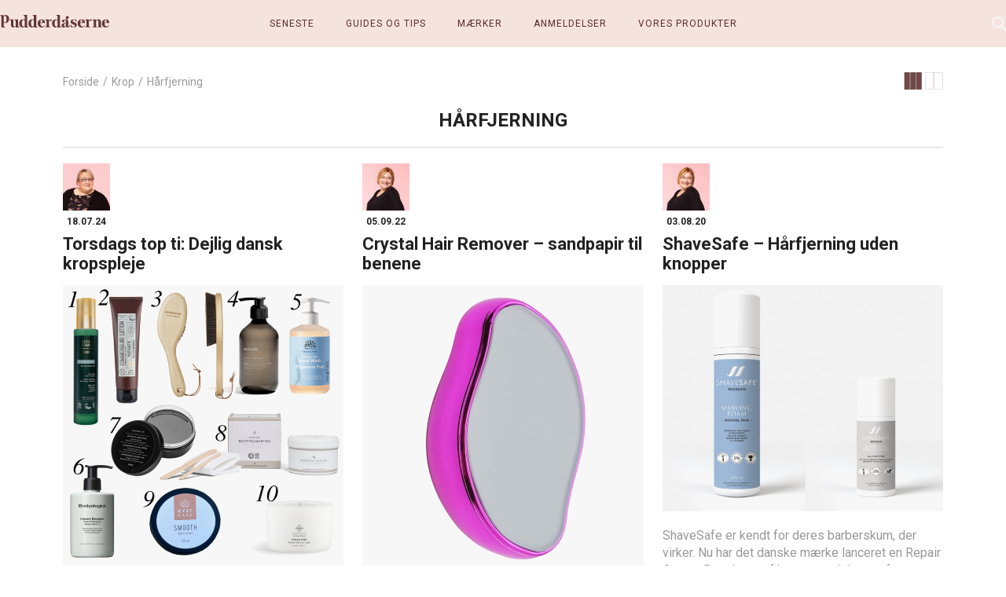

--- FILE ---
content_type: text/html; charset=UTF-8
request_url: https://pudderdaaserne.dk/category/anmeldelser/krop/harfjerning/
body_size: 19854
content:
<!doctype html>
<html lang="da-DK" class="no-js">
    <head>
		<meta charset="UTF-8">
		<title>Hårfjerning - PUDDERDÅSERNE</title><link rel="preload" as="style" href="https://fonts.googleapis.com/css2?family=Roboto:ital,wght@0,400;0,700;1,400&#038;display=swap" /><link rel="stylesheet" href="https://fonts.googleapis.com/css2?family=Roboto:ital,wght@0,400;0,700;1,400&#038;display=swap" media="print" onload="this.media='all'" /><noscript><link rel="stylesheet" href="https://fonts.googleapis.com/css2?family=Roboto:ital,wght@0,400;0,700;1,400&#038;display=swap" /></noscript>
		<meta http-equiv="X-UA-Compatible" content="IE=edge,chrome=1">
		<meta name="viewport" content="width=device-width, initial-scale=1.0">
		<meta name="google-site-verification" content="M0hn7w1hZaBSX9O2PONLm5eYIHT1PR3R3hvY-aiSKJ4" />

        <link rel="preconnect" href="https://fonts.googleapis.com">
        <link rel="preconnect" href="https://fonts.gstatic.com" crossorigin>
        

		<!-- Cookie conset -->
		<script id="CookieConsent" src="https://policy.app.cookieinformation.com/uc.js"
    	data-culture="DA" type="text/javascript"></script>

        <script type="text/javascript">
            (function () {
                document.documentElement.className = 'js'
            })();

            WebFontConfig = {
                custom: {
                    families: [
                        'Font Awesome 5 Free', 'Font Awesome 5 Brands'
                    ],
                    urls: [
                        'https://use.fontawesome.com/releases/v5.8.0/css/all.css',
                    ]
                }
            };

            (function (d) {
                var wf = d.createElement('script'), s = d.scripts[0];
                wf.src = 'https://cdn.jsdelivr.net/npm/webfontloader@1.6.28/webfontloader.min.js';
                wf.async = true;
                s.parentNode.insertBefore(wf, s);
            })(document);
        </script>
        <noscript>
            <link rel="stylesheet" href="https://use.fontawesome.com/releases/v5.8.0/css/all.css" media="all">
        </noscript>
        <!--<script type="text/javascript">
            window.tdlcAsyncInit = function() {
                TDLinkConverter.init({});
            };
            var tdlc_1d43f5s_a = new Date(); tdlc_1d43f5s_a.setMinutes(0); tdlc_1d43f5s_a.setSeconds(0);
            var tdlc_1d43f5s_seconds = parseInt(tdlc_1d43f5s_a.getTime() / 1000);
            (function(d, s, id){
                var js, fjs = d.getElementsByTagName(s)[0];
                if (d.getElementById(id)) { return; }
                js = d.createElement(s); js.id = id;
                js.src = "https://clk.tradedoubler.com/lc?a(1853574)rand(" + tdlc_1d43f5s_seconds + ")";
                fjs.parentNode.insertBefore(js, fjs);
            }(document, "script", "tdlc-jssdk"));
        </script>-->

        <!-- Affiliate script -->
        <!--<script src=""
                data-consent-src="https://tag.heylink.com/66d615e4-9760-4333-a432-cfa0f594fe9a/script.js"
                data-category-consent="cookie_cat_marketing" defer></script>-->

		<meta name='robots' content='index, follow, max-image-preview:large, max-snippet:-1, max-video-preview:-1' />
	<style>img:is([sizes="auto" i], [sizes^="auto," i]) { contain-intrinsic-size: 3000px 1500px }</style>
	
	<!-- This site is optimized with the Yoast SEO plugin v25.6 - https://yoast.com/wordpress/plugins/seo/ -->
	<title>Hårfjerning - PUDDERDÅSERNE</title>
	<link rel="canonical" href="https://pudderdaaserne.dk/category/anmeldelser/krop/harfjerning/" />
	<link rel="next" href="https://pudderdaaserne.dk/category/anmeldelser/krop/harfjerning?page=2" />
	<meta property="og:locale" content="da_DK" />
	<meta property="og:type" content="article" />
	<meta property="og:title" content="Hårfjerning - PUDDERDÅSERNE" />
	<meta property="og:url" content="https://pudderdaaserne.dk/category/anmeldelser/krop/harfjerning/" />
	<meta property="og:site_name" content="PUDDERDÅSERNE" />
	<meta name="twitter:card" content="summary_large_image" />
	<script type="application/ld+json" class="yoast-schema-graph">{"@context":"https://schema.org","@graph":[{"@type":"CollectionPage","@id":"https://pudderdaaserne.dk/category/anmeldelser/krop/harfjerning/","url":"https://pudderdaaserne.dk/category/anmeldelser/krop/harfjerning/","name":"Hårfjerning - PUDDERDÅSERNE","isPartOf":{"@id":"https://pudderdaaserne.dk/#website"},"primaryImageOfPage":{"@id":"https://pudderdaaserne.dk/category/anmeldelser/krop/harfjerning/#primaryimage"},"image":{"@id":"https://pudderdaaserne.dk/category/anmeldelser/krop/harfjerning/#primaryimage"},"thumbnailUrl":"https://pudderdaaserne.dk/wp-content/uploads/2024/07/TorsTopTi110724DejligDanskKropspleje.png","breadcrumb":{"@id":"https://pudderdaaserne.dk/category/anmeldelser/krop/harfjerning/#breadcrumb"},"inLanguage":"da-DK"},{"@type":"ImageObject","inLanguage":"da-DK","@id":"https://pudderdaaserne.dk/category/anmeldelser/krop/harfjerning/#primaryimage","url":"https://pudderdaaserne.dk/wp-content/uploads/2024/07/TorsTopTi110724DejligDanskKropspleje.png","contentUrl":"https://pudderdaaserne.dk/wp-content/uploads/2024/07/TorsTopTi110724DejligDanskKropspleje.png","width":1000,"height":1000,"caption":"Torsdags top ti: Dejlig dansk kropspleje"},{"@type":"BreadcrumbList","@id":"https://pudderdaaserne.dk/category/anmeldelser/krop/harfjerning/#breadcrumb","itemListElement":[{"@type":"ListItem","position":1,"name":"Hjem","item":"https://pudderdaaserne.dk/"},{"@type":"ListItem","position":2,"name":"Anmeldelser","item":"https://pudderdaaserne.dk/category/anmeldelser/"},{"@type":"ListItem","position":3,"name":"Krop","item":"https://pudderdaaserne.dk/category/anmeldelser/krop/"},{"@type":"ListItem","position":4,"name":"Hårfjerning"}]},{"@type":"WebSite","@id":"https://pudderdaaserne.dk/#website","url":"https://pudderdaaserne.dk/","name":"PUDDERDÅSERNE","description":"","publisher":{"@id":"https://pudderdaaserne.dk/#organization"},"potentialAction":[{"@type":"SearchAction","target":{"@type":"EntryPoint","urlTemplate":"https://pudderdaaserne.dk/?s={search_term_string}"},"query-input":{"@type":"PropertyValueSpecification","valueRequired":true,"valueName":"search_term_string"}}],"inLanguage":"da-DK"},{"@type":"Organization","@id":"https://pudderdaaserne.dk/#organization","name":"PUDDERDÅSERNE","url":"https://pudderdaaserne.dk/","logo":{"@type":"ImageObject","inLanguage":"da-DK","@id":"https://pudderdaaserne.dk/#/schema/logo/image/","url":"https://pudderdaaserne.dk/wp-content/uploads/2024/09/PD_Logo_2024.png","contentUrl":"https://pudderdaaserne.dk/wp-content/uploads/2024/09/PD_Logo_2024.png","width":2127,"height":246,"caption":"PUDDERDÅSERNE"},"image":{"@id":"https://pudderdaaserne.dk/#/schema/logo/image/"},"sameAs":["https://www.facebook.com/pudderdaaserne/?locale=da_DK","https://www.instagram.com/pudderdaaserne.dk/"]}]}</script>
	<!-- / Yoast SEO plugin. -->


<link href='https://fonts.gstatic.com' crossorigin rel='preconnect' />
<link rel="alternate" type="application/rss+xml" title="PUDDERDÅSERNE &raquo; Hårfjerning-kategori-feed" href="https://pudderdaaserne.dk/category/anmeldelser/krop/harfjerning/feed/" />
		<!-- This site uses the Google Analytics by MonsterInsights plugin v9.6.1 - Using Analytics tracking - https://www.monsterinsights.com/ -->
							<script src="" data-category-consent="cookie_cat_marketing" data-consent-src="//www.googletagmanager.com/gtag/js?id=G-620J3VGDKT"  data-cfasync="false" data-wpfc-render="false" async></script>
			<script type="text/plain" data-cookieconsent="cookie_cat_marketing" data-cfasync="false"  data-wpfc-render="false">
				var mi_version = '9.6.1';
				var mi_track_user = true;
				var mi_no_track_reason = '';
								var MonsterInsightsDefaultLocations = {"page_location":"https:\/\/pudderdaaserne.dk\/category\/anmeldelser\/krop\/harfjerning\/"};
								if ( typeof MonsterInsightsPrivacyGuardFilter === 'function' ) {
					var MonsterInsightsLocations = (typeof MonsterInsightsExcludeQuery === 'object') ? MonsterInsightsPrivacyGuardFilter( MonsterInsightsExcludeQuery ) : MonsterInsightsPrivacyGuardFilter( MonsterInsightsDefaultLocations );
				} else {
					var MonsterInsightsLocations = (typeof MonsterInsightsExcludeQuery === 'object') ? MonsterInsightsExcludeQuery : MonsterInsightsDefaultLocations;
				}

								var disableStrs = [
										'ga-disable-G-620J3VGDKT',
									];

				/* Function to detect opted out users */
				function __gtagTrackerIsOptedOut() {
					for (var index = 0; index < disableStrs.length; index++) {
						if (document.cookie.indexOf(disableStrs[index] + '=true') > -1) {
							return true;
						}
					}

					return false;
				}

				/* Disable tracking if the opt-out cookie exists. */
				if (__gtagTrackerIsOptedOut()) {
					for (var index = 0; index < disableStrs.length; index++) {
						window[disableStrs[index]] = true;
					}
				}

				/* Opt-out function */
				function __gtagTrackerOptout() {
					for (var index = 0; index < disableStrs.length; index++) {
						document.cookie = disableStrs[index] + '=true; expires=Thu, 31 Dec 2099 23:59:59 UTC; path=/';
						window[disableStrs[index]] = true;
					}
				}

				if ('undefined' === typeof gaOptout) {
					function gaOptout() {
						__gtagTrackerOptout();
					}
				}
								window.dataLayer = window.dataLayer || [];

				window.MonsterInsightsDualTracker = {
					helpers: {},
					trackers: {},
				};
				if (mi_track_user) {
					function __gtagDataLayer() {
						dataLayer.push(arguments);
					}

					function __gtagTracker(type, name, parameters) {
						if (!parameters) {
							parameters = {};
						}

						if (parameters.send_to) {
							__gtagDataLayer.apply(null, arguments);
							return;
						}

						if (type === 'event') {
														parameters.send_to = monsterinsights_frontend.v4_id;
							var hookName = name;
							if (typeof parameters['event_category'] !== 'undefined') {
								hookName = parameters['event_category'] + ':' + name;
							}

							if (typeof MonsterInsightsDualTracker.trackers[hookName] !== 'undefined') {
								MonsterInsightsDualTracker.trackers[hookName](parameters);
							} else {
								__gtagDataLayer('event', name, parameters);
							}
							
						} else {
							__gtagDataLayer.apply(null, arguments);
						}
					}

					__gtagTracker('js', new Date());
					__gtagTracker('set', {
						'developer_id.dZGIzZG': true,
											});
					if ( MonsterInsightsLocations.page_location ) {
						__gtagTracker('set', MonsterInsightsLocations);
					}
										__gtagTracker('config', 'G-620J3VGDKT', {"forceSSL":"true","link_attribution":"true"} );
															window.gtag = __gtagTracker;										(function () {
						/* https://developers.google.com/analytics/devguides/collection/analyticsjs/ */
						/* ga and __gaTracker compatibility shim. */
						var noopfn = function () {
							return null;
						};
						var newtracker = function () {
							return new Tracker();
						};
						var Tracker = function () {
							return null;
						};
						var p = Tracker.prototype;
						p.get = noopfn;
						p.set = noopfn;
						p.send = function () {
							var args = Array.prototype.slice.call(arguments);
							args.unshift('send');
							__gaTracker.apply(null, args);
						};
						var __gaTracker = function () {
							var len = arguments.length;
							if (len === 0) {
								return;
							}
							var f = arguments[len - 1];
							if (typeof f !== 'object' || f === null || typeof f.hitCallback !== 'function') {
								if ('send' === arguments[0]) {
									var hitConverted, hitObject = false, action;
									if ('event' === arguments[1]) {
										if ('undefined' !== typeof arguments[3]) {
											hitObject = {
												'eventAction': arguments[3],
												'eventCategory': arguments[2],
												'eventLabel': arguments[4],
												'value': arguments[5] ? arguments[5] : 1,
											}
										}
									}
									if ('pageview' === arguments[1]) {
										if ('undefined' !== typeof arguments[2]) {
											hitObject = {
												'eventAction': 'page_view',
												'page_path': arguments[2],
											}
										}
									}
									if (typeof arguments[2] === 'object') {
										hitObject = arguments[2];
									}
									if (typeof arguments[5] === 'object') {
										Object.assign(hitObject, arguments[5]);
									}
									if ('undefined' !== typeof arguments[1].hitType) {
										hitObject = arguments[1];
										if ('pageview' === hitObject.hitType) {
											hitObject.eventAction = 'page_view';
										}
									}
									if (hitObject) {
										action = 'timing' === arguments[1].hitType ? 'timing_complete' : hitObject.eventAction;
										hitConverted = mapArgs(hitObject);
										__gtagTracker('event', action, hitConverted);
									}
								}
								return;
							}

							function mapArgs(args) {
								var arg, hit = {};
								var gaMap = {
									'eventCategory': 'event_category',
									'eventAction': 'event_action',
									'eventLabel': 'event_label',
									'eventValue': 'event_value',
									'nonInteraction': 'non_interaction',
									'timingCategory': 'event_category',
									'timingVar': 'name',
									'timingValue': 'value',
									'timingLabel': 'event_label',
									'page': 'page_path',
									'location': 'page_location',
									'title': 'page_title',
									'referrer' : 'page_referrer',
								};
								for (arg in args) {
																		if (!(!args.hasOwnProperty(arg) || !gaMap.hasOwnProperty(arg))) {
										hit[gaMap[arg]] = args[arg];
									} else {
										hit[arg] = args[arg];
									}
								}
								return hit;
							}

							try {
								f.hitCallback();
							} catch (ex) {
							}
						};
						__gaTracker.create = newtracker;
						__gaTracker.getByName = newtracker;
						__gaTracker.getAll = function () {
							return [];
						};
						__gaTracker.remove = noopfn;
						__gaTracker.loaded = true;
						window['__gaTracker'] = __gaTracker;
					})();
									} else {
										console.log("");
					(function () {
						function __gtagTracker() {
							return null;
						}

						window['__gtagTracker'] = __gtagTracker;
						window['gtag'] = __gtagTracker;
					})();
									}
			</script>
				<!-- / Google Analytics by MonsterInsights -->
		<style id='classic-theme-styles-inline-css'>
/*! This file is auto-generated */
.wp-block-button__link{color:#fff;background-color:#32373c;border-radius:9999px;box-shadow:none;text-decoration:none;padding:calc(.667em + 2px) calc(1.333em + 2px);font-size:1.125em}.wp-block-file__button{background:#32373c;color:#fff;text-decoration:none}
</style>
<style id='global-styles-inline-css'>
:root{--wp--preset--aspect-ratio--square: 1;--wp--preset--aspect-ratio--4-3: 4/3;--wp--preset--aspect-ratio--3-4: 3/4;--wp--preset--aspect-ratio--3-2: 3/2;--wp--preset--aspect-ratio--2-3: 2/3;--wp--preset--aspect-ratio--16-9: 16/9;--wp--preset--aspect-ratio--9-16: 9/16;--wp--preset--color--black: #000000;--wp--preset--color--cyan-bluish-gray: #abb8c3;--wp--preset--color--white: #ffffff;--wp--preset--color--pale-pink: #f78da7;--wp--preset--color--vivid-red: #cf2e2e;--wp--preset--color--luminous-vivid-orange: #ff6900;--wp--preset--color--luminous-vivid-amber: #fcb900;--wp--preset--color--light-green-cyan: #7bdcb5;--wp--preset--color--vivid-green-cyan: #00d084;--wp--preset--color--pale-cyan-blue: #8ed1fc;--wp--preset--color--vivid-cyan-blue: #0693e3;--wp--preset--color--vivid-purple: #9b51e0;--wp--preset--gradient--vivid-cyan-blue-to-vivid-purple: linear-gradient(135deg,rgba(6,147,227,1) 0%,rgb(155,81,224) 100%);--wp--preset--gradient--light-green-cyan-to-vivid-green-cyan: linear-gradient(135deg,rgb(122,220,180) 0%,rgb(0,208,130) 100%);--wp--preset--gradient--luminous-vivid-amber-to-luminous-vivid-orange: linear-gradient(135deg,rgba(252,185,0,1) 0%,rgba(255,105,0,1) 100%);--wp--preset--gradient--luminous-vivid-orange-to-vivid-red: linear-gradient(135deg,rgba(255,105,0,1) 0%,rgb(207,46,46) 100%);--wp--preset--gradient--very-light-gray-to-cyan-bluish-gray: linear-gradient(135deg,rgb(238,238,238) 0%,rgb(169,184,195) 100%);--wp--preset--gradient--cool-to-warm-spectrum: linear-gradient(135deg,rgb(74,234,220) 0%,rgb(151,120,209) 20%,rgb(207,42,186) 40%,rgb(238,44,130) 60%,rgb(251,105,98) 80%,rgb(254,248,76) 100%);--wp--preset--gradient--blush-light-purple: linear-gradient(135deg,rgb(255,206,236) 0%,rgb(152,150,240) 100%);--wp--preset--gradient--blush-bordeaux: linear-gradient(135deg,rgb(254,205,165) 0%,rgb(254,45,45) 50%,rgb(107,0,62) 100%);--wp--preset--gradient--luminous-dusk: linear-gradient(135deg,rgb(255,203,112) 0%,rgb(199,81,192) 50%,rgb(65,88,208) 100%);--wp--preset--gradient--pale-ocean: linear-gradient(135deg,rgb(255,245,203) 0%,rgb(182,227,212) 50%,rgb(51,167,181) 100%);--wp--preset--gradient--electric-grass: linear-gradient(135deg,rgb(202,248,128) 0%,rgb(113,206,126) 100%);--wp--preset--gradient--midnight: linear-gradient(135deg,rgb(2,3,129) 0%,rgb(40,116,252) 100%);--wp--preset--font-size--small: 13px;--wp--preset--font-size--medium: 20px;--wp--preset--font-size--large: 36px;--wp--preset--font-size--x-large: 42px;--wp--preset--spacing--20: 0.44rem;--wp--preset--spacing--30: 0.67rem;--wp--preset--spacing--40: 1rem;--wp--preset--spacing--50: 1.5rem;--wp--preset--spacing--60: 2.25rem;--wp--preset--spacing--70: 3.38rem;--wp--preset--spacing--80: 5.06rem;--wp--preset--shadow--natural: 6px 6px 9px rgba(0, 0, 0, 0.2);--wp--preset--shadow--deep: 12px 12px 50px rgba(0, 0, 0, 0.4);--wp--preset--shadow--sharp: 6px 6px 0px rgba(0, 0, 0, 0.2);--wp--preset--shadow--outlined: 6px 6px 0px -3px rgba(255, 255, 255, 1), 6px 6px rgba(0, 0, 0, 1);--wp--preset--shadow--crisp: 6px 6px 0px rgba(0, 0, 0, 1);}:where(.is-layout-flex){gap: 0.5em;}:where(.is-layout-grid){gap: 0.5em;}body .is-layout-flex{display: flex;}.is-layout-flex{flex-wrap: wrap;align-items: center;}.is-layout-flex > :is(*, div){margin: 0;}body .is-layout-grid{display: grid;}.is-layout-grid > :is(*, div){margin: 0;}:where(.wp-block-columns.is-layout-flex){gap: 2em;}:where(.wp-block-columns.is-layout-grid){gap: 2em;}:where(.wp-block-post-template.is-layout-flex){gap: 1.25em;}:where(.wp-block-post-template.is-layout-grid){gap: 1.25em;}.has-black-color{color: var(--wp--preset--color--black) !important;}.has-cyan-bluish-gray-color{color: var(--wp--preset--color--cyan-bluish-gray) !important;}.has-white-color{color: var(--wp--preset--color--white) !important;}.has-pale-pink-color{color: var(--wp--preset--color--pale-pink) !important;}.has-vivid-red-color{color: var(--wp--preset--color--vivid-red) !important;}.has-luminous-vivid-orange-color{color: var(--wp--preset--color--luminous-vivid-orange) !important;}.has-luminous-vivid-amber-color{color: var(--wp--preset--color--luminous-vivid-amber) !important;}.has-light-green-cyan-color{color: var(--wp--preset--color--light-green-cyan) !important;}.has-vivid-green-cyan-color{color: var(--wp--preset--color--vivid-green-cyan) !important;}.has-pale-cyan-blue-color{color: var(--wp--preset--color--pale-cyan-blue) !important;}.has-vivid-cyan-blue-color{color: var(--wp--preset--color--vivid-cyan-blue) !important;}.has-vivid-purple-color{color: var(--wp--preset--color--vivid-purple) !important;}.has-black-background-color{background-color: var(--wp--preset--color--black) !important;}.has-cyan-bluish-gray-background-color{background-color: var(--wp--preset--color--cyan-bluish-gray) !important;}.has-white-background-color{background-color: var(--wp--preset--color--white) !important;}.has-pale-pink-background-color{background-color: var(--wp--preset--color--pale-pink) !important;}.has-vivid-red-background-color{background-color: var(--wp--preset--color--vivid-red) !important;}.has-luminous-vivid-orange-background-color{background-color: var(--wp--preset--color--luminous-vivid-orange) !important;}.has-luminous-vivid-amber-background-color{background-color: var(--wp--preset--color--luminous-vivid-amber) !important;}.has-light-green-cyan-background-color{background-color: var(--wp--preset--color--light-green-cyan) !important;}.has-vivid-green-cyan-background-color{background-color: var(--wp--preset--color--vivid-green-cyan) !important;}.has-pale-cyan-blue-background-color{background-color: var(--wp--preset--color--pale-cyan-blue) !important;}.has-vivid-cyan-blue-background-color{background-color: var(--wp--preset--color--vivid-cyan-blue) !important;}.has-vivid-purple-background-color{background-color: var(--wp--preset--color--vivid-purple) !important;}.has-black-border-color{border-color: var(--wp--preset--color--black) !important;}.has-cyan-bluish-gray-border-color{border-color: var(--wp--preset--color--cyan-bluish-gray) !important;}.has-white-border-color{border-color: var(--wp--preset--color--white) !important;}.has-pale-pink-border-color{border-color: var(--wp--preset--color--pale-pink) !important;}.has-vivid-red-border-color{border-color: var(--wp--preset--color--vivid-red) !important;}.has-luminous-vivid-orange-border-color{border-color: var(--wp--preset--color--luminous-vivid-orange) !important;}.has-luminous-vivid-amber-border-color{border-color: var(--wp--preset--color--luminous-vivid-amber) !important;}.has-light-green-cyan-border-color{border-color: var(--wp--preset--color--light-green-cyan) !important;}.has-vivid-green-cyan-border-color{border-color: var(--wp--preset--color--vivid-green-cyan) !important;}.has-pale-cyan-blue-border-color{border-color: var(--wp--preset--color--pale-cyan-blue) !important;}.has-vivid-cyan-blue-border-color{border-color: var(--wp--preset--color--vivid-cyan-blue) !important;}.has-vivid-purple-border-color{border-color: var(--wp--preset--color--vivid-purple) !important;}.has-vivid-cyan-blue-to-vivid-purple-gradient-background{background: var(--wp--preset--gradient--vivid-cyan-blue-to-vivid-purple) !important;}.has-light-green-cyan-to-vivid-green-cyan-gradient-background{background: var(--wp--preset--gradient--light-green-cyan-to-vivid-green-cyan) !important;}.has-luminous-vivid-amber-to-luminous-vivid-orange-gradient-background{background: var(--wp--preset--gradient--luminous-vivid-amber-to-luminous-vivid-orange) !important;}.has-luminous-vivid-orange-to-vivid-red-gradient-background{background: var(--wp--preset--gradient--luminous-vivid-orange-to-vivid-red) !important;}.has-very-light-gray-to-cyan-bluish-gray-gradient-background{background: var(--wp--preset--gradient--very-light-gray-to-cyan-bluish-gray) !important;}.has-cool-to-warm-spectrum-gradient-background{background: var(--wp--preset--gradient--cool-to-warm-spectrum) !important;}.has-blush-light-purple-gradient-background{background: var(--wp--preset--gradient--blush-light-purple) !important;}.has-blush-bordeaux-gradient-background{background: var(--wp--preset--gradient--blush-bordeaux) !important;}.has-luminous-dusk-gradient-background{background: var(--wp--preset--gradient--luminous-dusk) !important;}.has-pale-ocean-gradient-background{background: var(--wp--preset--gradient--pale-ocean) !important;}.has-electric-grass-gradient-background{background: var(--wp--preset--gradient--electric-grass) !important;}.has-midnight-gradient-background{background: var(--wp--preset--gradient--midnight) !important;}.has-small-font-size{font-size: var(--wp--preset--font-size--small) !important;}.has-medium-font-size{font-size: var(--wp--preset--font-size--medium) !important;}.has-large-font-size{font-size: var(--wp--preset--font-size--large) !important;}.has-x-large-font-size{font-size: var(--wp--preset--font-size--x-large) !important;}
:where(.wp-block-post-template.is-layout-flex){gap: 1.25em;}:where(.wp-block-post-template.is-layout-grid){gap: 1.25em;}
:where(.wp-block-columns.is-layout-flex){gap: 2em;}:where(.wp-block-columns.is-layout-grid){gap: 2em;}
:root :where(.wp-block-pullquote){font-size: 1.5em;line-height: 1.6;}
</style>
<link rel='stylesheet' id='framework-css' href='https://pudderdaaserne.dk/wp-content/themes/pudderdaaserne/assets/css/framework.css?ver=1.2.2.1754641819' media='all' />
<link rel='stylesheet' id='main-css' href='https://pudderdaaserne.dk/wp-content/themes/pudderdaaserne/style.css?ver=1.2.2.1754641819' media='all' />
<link rel='stylesheet' id='responsive-css' href='https://pudderdaaserne.dk/wp-content/themes/pudderdaaserne/assets/css/responsive.css?ver=6.8.2.1754641819' media='all' />
<script src="https://pudderdaaserne.dk/wp-content/plugins/google-analytics-for-wordpress/assets/js/frontend-gtag.min.js?ver=9.6.1.1754641819" id="monsterinsights-frontend-script-js" async data-wp-strategy="async"></script>
<script data-cfasync="false" data-wpfc-render="false" id='monsterinsights-frontend-script-js-extra'>var monsterinsights_frontend = {"js_events_tracking":"true","download_extensions":"doc,pdf,ppt,zip,xls,docx,pptx,xlsx","inbound_paths":"[{\"path\":\"\\\/go\\\/\",\"label\":\"affiliate\"},{\"path\":\"\\\/recommend\\\/\",\"label\":\"affiliate\"}]","home_url":"https:\/\/pudderdaaserne.dk","hash_tracking":"false","v4_id":"G-620J3VGDKT"};</script>
<script src="https://pudderdaaserne.dk/wp-includes/js/jquery/jquery.min.js?ver=3.7.1.1754641819" id="jquery-core-js"></script>
<script src="https://pudderdaaserne.dk/wp-includes/js/jquery/jquery-migrate.min.js?ver=3.4.1.1754641819" id="jquery-migrate-js"></script>
<link rel="https://api.w.org/" href="https://pudderdaaserne.dk/wp-json/" /><link rel="alternate" title="JSON" type="application/json" href="https://pudderdaaserne.dk/wp-json/wp/v2/categories/5378" /><link rel="EditURI" type="application/rsd+xml" title="RSD" href="https://pudderdaaserne.dk/xmlrpc.php?rsd" />
<meta name="generator" content="WordPress 6.8.2" />
<link rel="manifest" href="https://pudderdaaserne.dk/manifest.json" crossorigin="use-credentials" >
<link rel="apple-touch-icon" sizes="180x180" href="https://pudderdaaserne.dk/apple-touch-icon.png">
<link rel="icon" type="image/png" sizes="32x32" href="https://pudderdaaserne.dk/favicon-32x32.png">
<link rel="icon" type="image/png" sizes="16x16" href="https://pudderdaaserne.dk/favicon-16x16.png">
<link rel="icon" href="https://pudderdaaserne.dk/wp-content/uploads/2024/09/cropped-cropped-PD_Logo_Blomst-32x32.png" sizes="32x32" />
<link rel="icon" href="https://pudderdaaserne.dk/wp-content/uploads/2024/09/cropped-cropped-PD_Logo_Blomst-192x192.png" sizes="192x192" />
<link rel="apple-touch-icon" href="https://pudderdaaserne.dk/wp-content/uploads/2024/09/cropped-cropped-PD_Logo_Blomst-180x180.png" />
<meta name="msapplication-TileImage" content="https://pudderdaaserne.dk/wp-content/uploads/2024/09/cropped-cropped-PD_Logo_Blomst-270x270.png" />
    </head>
    <body class="archive category category-harfjerning category-5378 wp-theme-pudderdaaserne">

        <!-- wrapper -->
        <div class="wrapper">

            <!-- header -->
            <header id="header" class="header" role="banner">
                <div class="header-topbar">
                    <a href="https://pudderdaaserne.dk" class="small-logo">
                        <!--<img src="/assets/images/circle-logo.svg"
                             alt="Small Logo">-->
                        <img src="https://pudderdaaserne.dk/wp-content/themes/pudderdaaserne/assets/images/logo.svg" alt="Logo">
                    </a>

                    <button class="menu-burger">
                        <span></span><span></span><span></span>
                    </button>

                    <a href="https://pudderdaaserne.dk" class="text-logo">
	                    <svg width="511" height="59" viewBox="0 0 511 59" fill="none" xmlns="http://www.w3.org/2000/svg">
<path d="M198.52 54.27C190.99 54.27 188.12 47.52 188.12 38.36C188.12 38.28 188.04 37.43 188.12 37.43H210.08V36.34C210.08 28.27 205.97 20.9 194.09 20.9C182.21 20.9 176.01 29.67 176.01 39.68C176.01 50.39 181.91 58.93 194.64 58.93C202.4 58.93 208.07 54.2 210.94 48.29L209.39 47.13C206.6 52.56 203.26 54.27 198.52 54.27ZM193.55 22.91C197.97 22.91 198.05 29.05 198.05 35.1L188.12 35.25C188.35 27.41 189.98 22.91 193.55 22.91Z" fill="#633638"/>
<path d="M320.95 54.12C319.01 54.12 318.15 51.71 318.15 50.47C318.15 47.91 318.62 39.61 318.62 32.54C318.62 24.55 314.51 21.96 308.81 21.2C315.23 19.33 321.38 15.62 320.94 11.31C320.63 8.29999 318.48 5.20999 313.75 5.69999C309.02 6.17999 306.62 9.64999 306.82 11.65C307.11 14.47 308.74 16.97 309.16 18.4C308.55 19.15 306.08 20.54 303.9 20.91C303.76 20.91 303.62 20.91 303.48 20.91C296.81 20.91 288.5 24.4 288.5 29.21C288.5 31.78 290.05 34.57 294.09 34.57C298.13 34.57 300.45 31.85 300.45 30.15C300.45 27.74 299.29 25.49 299.05 24.25C299.67 23.63 300.91 22.78 302.85 22.78C307.27 22.78 307.27 27.98 307.27 30.62V35.13C305.33 36.6 299.04 38.38 294.39 40.1C290.51 41.5 286.78 43.51 286.78 50.11C286.78 55.23 290.89 58.96 296.17 58.96C302.22 58.96 304.71 56.48 307.27 53.76H307.5C309.05 56.64 311.46 58.8 316.43 58.8C323.42 58.8 325.74 53.99 325.9 47.47H323.96C323.88 50.96 323.26 54.15 320.93 54.15L320.95 54.12ZM307.06 51.09C305.9 52.87 305.12 54.03 302.48 54.03C300.31 54.03 298.6 52.48 298.6 47.9C298.6 41.38 302.02 39.67 307.37 37.58L307.06 51.08V51.09Z" fill="#633638"/>
<path d="M347.6 35.02C341.55 33 339.06 32.15 339.06 28.11C339.06 25.24 340.54 22.91 344.26 22.91C348.6 22.91 353.03 27.73 354.74 33.08H356.21L355.75 20.82H353.5L352.49 22.99C350.32 21.9 346.9 20.89 343.1 20.89C334.49 20.89 329.37 25.86 329.37 31.83C329.37 39.05 334.34 42 339.53 43.78C344.81 45.57 348.38 46.88 348.38 50.92C348.38 54.57 346.52 56.9 342.56 56.9C336.2 56.9 331.46 49.45 329.91 44.79H328.36L328.75 58.21H331.08L332.48 55.57C334.03 56.81 338.15 58.91 343.11 58.91C351.49 58.91 358.01 54.72 358.01 46.88C358.01 40.52 353.74 37.03 347.61 35.01L347.6 35.02Z" fill="#633638"/>
<path d="M384.56 54.27C377.03 54.27 374.16 47.52 374.16 38.36C374.16 38.28 374.08 37.43 374.16 37.43H396.12V36.34C396.12 28.27 392.01 20.9 380.13 20.9C368.25 20.9 362.05 29.67 362.05 39.68C362.05 50.39 367.95 58.93 380.68 58.93C388.44 58.93 394.11 54.2 396.98 48.29L395.43 47.13C392.64 52.56 389.3 54.27 384.56 54.27ZM379.59 22.91C384.01 22.91 384.09 29.05 384.09 35.1L374.16 35.25C374.39 27.41 376.02 22.91 379.59 22.91Z" fill="#633638"/>
<path d="M470.77 51.79V33.09C470.77 25.72 467.2 20.91 460.14 20.91C453.62 20.91 450.98 24.33 448.19 27.27H448.04V21.92L447.5 21.38H431.05V22.93C432.29 23.01 433.84 24.4 434.78 25.02C435.94 25.8 436.8 27.5 436.8 29.13V52.1C436.8 53.81 436.26 54.98 434.86 55.52C433.85 55.91 432.84 56.06 431.6 56.14V57.77H452.32V56.14C451.31 55.98 450.38 55.83 449.37 55.2C448.36 54.58 448.05 53.42 448.05 51.71V30.52C448.9 28.81 450.92 25.86 454.88 25.86C457.59 25.86 459.38 28.03 459.38 33.39V52.09C459.38 53.8 459.23 54.97 458.22 55.51C457.44 55.9 456.36 56.05 455.35 56.13V57.76H475.92V56.13C474.52 55.97 473.67 55.66 472.58 55.19C471.18 54.57 470.79 53.48 470.79 51.78L470.77 51.79Z" fill="#633638"/>
<path d="M508.68 47.13C505.89 52.56 502.55 54.27 497.81 54.27C490.28 54.27 487.41 47.52 487.41 38.36C487.41 38.28 487.33 37.43 487.41 37.43H509.37V36.34C509.37 28.27 505.26 20.9 493.38 20.9C481.5 20.9 475.3 29.67 475.3 39.68C475.3 50.39 481.2 58.93 493.93 58.93C501.69 58.93 507.36 54.2 510.23 48.29L508.68 47.13ZM492.85 22.91C497.27 22.91 497.35 29.05 497.35 35.1L487.42 35.25C487.65 27.41 489.28 22.91 492.85 22.91Z" fill="#633638"/>
<path d="M84.38 51.25V50.55V21.91L83.84 21.37H67V23.08C68.79 23.16 70.73 24.55 71.5 25.18C72.59 26.03 73.21 27.43 73.21 28.98V42.62V49.71C72.43 51.18 70.65 54.04 66.7 54.04C64.06 54.04 62.35 51.71 62.35 46.67V21.91L61.89 21.37H45.13V23C46.53 23.08 48.08 24.47 49.01 25.09C50.25 25.94 51.03 27.42 51.03 29.05V46.12C51.03 53.41 53.9 58.76 60.96 58.76C67.48 58.76 70.43 55.66 73.07 52.71H73.22V58.3L73.76 58.84H90.6V57.13C88.81 57.05 86.87 55.66 86.1 55.03C85.01 54.18 84.39 52.78 84.39 51.23L84.38 51.25Z" fill="#633638"/>
<path d="M126.18 51.33V50.63V0.779999L125.64 0.240005H108.8V1.95C110.59 2.03 112.53 3.42 113.3 4.05C114.39 4.9 115.01 6.30001 115.01 7.85001V24.37V22.78C113.61 22.16 110.43 20.92 106.24 20.92C97.31 20.92 89.4 28.53 89.4 39.39C89.4 51.26 95.92 58.87 104.84 58.87C109.57 58.87 113.06 55.69 114.77 53.9L115 53.96V54.68V58.42L115.54 58.96H132.38V57.25C130.59 57.17 128.65 55.78 127.88 55.15C126.79 54.3 126.17 52.9 126.17 51.35L126.18 51.33ZM115.01 51.24C113.38 53.34 112.14 54.42 109.19 54.42C103.45 54.42 101.74 47.43 101.74 40.06C101.74 29.82 104.53 23.22 109.04 23.22C112.84 23.22 114.4 26.56 115.01 28.88V51.23V51.24Z" fill="#633638"/>
<path d="M169.17 51.33V50.63V0.779999L168.63 0.240005H151.79V1.95C153.58 2.03 155.52 3.42 156.29 4.05C157.38 4.9 158 6.30001 158 7.85001V24.34V22.77C156.6 22.15 153.42 20.91 149.23 20.91C140.3 20.91 132.39 28.52 132.39 39.38C132.39 51.25 138.91 58.86 147.83 58.86C152.56 58.86 156.05 55.68 157.76 53.89L157.99 53.95V54.67V58.41L158.53 58.95H175.37V57.24C173.58 57.16 171.64 55.77 170.87 55.14C169.78 54.29 169.16 52.89 169.16 51.34L169.17 51.33ZM158 51.24C156.37 53.34 155.13 54.42 152.18 54.42C146.44 54.42 144.73 47.43 144.73 40.06C144.73 29.82 147.52 23.22 152.03 23.22C155.83 23.22 157.39 26.56 158 28.88V51.23V51.24Z" fill="#633638"/>
<path d="M279.25 51.33V50.63V0.779999L278.71 0.240005H261.87V1.95C263.66 2.03 265.6 3.42 266.37 4.05C267.46 4.9 268.08 6.30001 268.08 7.85001V24.34V22.77C266.68 22.15 263.5 20.91 259.31 20.91C250.38 20.91 242.47 28.52 242.47 39.38C242.47 51.25 248.99 58.86 257.91 58.86C262.64 58.86 266.13 55.68 267.84 53.89L268.07 53.95V54.67V58.41L268.61 58.95H285.45V57.24C283.66 57.16 281.72 55.77 280.95 55.14C279.86 54.29 279.24 52.89 279.24 51.34L279.25 51.33ZM268.08 51.24C266.45 53.34 265.21 54.42 262.26 54.42C256.52 54.42 254.81 47.43 254.81 40.06C254.81 29.82 257.6 23.22 262.11 23.22C265.91 23.22 267.47 26.56 268.08 28.88V51.23V51.24Z" fill="#633638"/>
<path d="M423.7 21.37C421.58 21.37 419.67 21.98 417.99 23.19C416.64 24.17 415.29 25.36 413.95 26.72V21.91L413.41 21.37H396.8V22.92C398.12 23 399.83 24.39 400.68 25.01C401.84 25.86 402.7 27.65 402.7 29.12V52.09C402.7 53.8 402.23 54.97 400.76 55.51C399.75 55.9 398.74 56.05 397.5 56.13V57.76H421.17V56.13C420.01 56.05 417.29 55.74 416.05 55.19C414.73 54.65 413.96 53.48 413.96 51.78V30.95C414.15 30.48 414.37 30.04 414.62 29.63C415.14 28.78 415.76 28.11 416.48 27.61C417.2 27.12 418.01 26.87 418.89 26.87C419.67 26.87 420.38 27.08 421.03 27.49C421.67 27.91 422.23 28.4 422.7 28.97C423.94 28.4 424.91 27.92 425.61 27.53C426.31 27.14 426.85 26.81 427.24 26.53C427.63 26.25 427.87 25.97 427.98 25.71C428.08 25.45 428.13 25.17 428.13 24.86C428.13 23.98 427.77 23.17 427.04 22.45C426.32 21.72 425.2 21.36 423.7 21.36V21.37Z" fill="#633638"/>
<path d="M237.83 21.37C235.71 21.37 233.8 21.98 232.12 23.19C230.77 24.17 229.42 25.36 228.08 26.72V21.91L227.54 21.37H210.93V22.92C212.25 23 213.96 24.39 214.81 25.01C215.97 25.86 216.83 27.65 216.83 29.12V52.09C216.83 53.8 216.36 54.97 214.89 55.51C213.88 55.9 212.87 56.05 211.63 56.13V57.76H235.3V56.13C234.14 56.05 231.42 55.74 230.18 55.19C228.86 54.65 228.09 53.48 228.09 51.78V30.95C228.28 30.48 228.5 30.04 228.75 29.63C229.27 28.78 229.89 28.11 230.61 27.61C231.33 27.12 232.14 26.87 233.02 26.87C233.8 26.87 234.51 27.08 235.16 27.49C235.8 27.91 236.36 28.4 236.83 28.97C238.07 28.4 239.04 27.92 239.74 27.53C240.44 27.14 240.98 26.81 241.37 26.53C241.76 26.25 242 25.97 242.11 25.71C242.21 25.45 242.26 25.17 242.26 24.86C242.26 23.98 241.9 23.17 241.17 22.45C240.45 21.72 239.33 21.36 237.83 21.36V21.37Z" fill="#633638"/>
<path d="M27.55 0.100006C22.81 0.100006 19.32 3.2 17.62 5.14L17.31 5.06V1.03L16.77 0.559998H0V2.11C1.4 2.19 3.18 3.66 4.11 4.28C5.35 5.13 6.05 6.54 6.05 8.16V58.79H25.06V57.16C23.66 57.01 20.56 56.31 19.39 55.85C17.99 55.31 17.22 54.22 17.22 52.28V35.48H17.53C19.32 36.8 21.64 37.89 25.91 37.89C34.76 37.89 42.67 30.05 42.67 19.34C42.67 7.7 36.31 0.0899963 27.54 0.0899963L27.55 0.100006ZM23.36 35.57C19.48 35.57 18.01 32.39 17.23 29.98V7.71001C18.78 5.77001 20.18 4.67999 22.97 4.67999C28.71 4.67999 30.34 12.28 30.34 19.42C30.34 29.51 27.7 35.57 23.35 35.57H23.36Z" fill="#633638"/>
</svg>                    </a>

                    <nav class="main-nav" role="navigation">
						<ul id="main-menu" class="menu"><li id="menu-item-41778" class="menu-item menu-item-type-post_type menu-item-object-page current_page_parent menu-item-41778"><a href="https://pudderdaaserne.dk/alle-indlaeg/">Seneste</a></li>
<li id="menu-item-41596" class="menu-item menu-item-type-taxonomy menu-item-object-category menu-item-41596"><a href="https://pudderdaaserne.dk/category/guides-og-tips/">Guides og tips</a></li>
<li id="menu-item-41689" class="menu-item menu-item-type-post_type menu-item-object-page menu-item-41689"><a href="https://pudderdaaserne.dk/maerker/">Mærker</a></li>
<li id="menu-item-41597" class="menu-item menu-item-type-taxonomy menu-item-object-category current-category-ancestor menu-item-41597"><a href="https://pudderdaaserne.dk/category/anmeldelser/">Anmeldelser</a></li>
<li id="menu-item-44960" class="menu-item menu-item-type-post_type menu-item-object-page menu-item-44960"><a href="https://pudderdaaserne.dk/vores-produkter/">Vores produkter</a></li>
</ul>                    </nav>

					
<div class="site-search" id="search">

    <button class="search-toggle search-button" type="button">
		<svg version="1.1" id="search" xmlns="http://www.w3.org/2000/svg" xmlns:xlink="http://www.w3.org/1999/xlink" x="0px" y="0px"
     width="18px" height="18px" viewBox="0 0 18 18" style="enable-background:new 0 0 18 18;" xml:space="preserve">
<style type="text/css">
    .search-icon{fill:#F7F7F7;}
</style>
	<path class="search-icon" d="M17.73,16.39l-4.36-4.45c1.12-1.31,1.73-2.96,1.73-4.67c0-4-3.32-7.26-7.39-7.26
	S0.32,3.26,0.32,7.26s3.32,7.26,7.39,7.26c1.53,0,2.99-0.45,4.24-1.31l4.39,4.49c0.18,0.19,0.43,0.29,0.69,0.29
	c0.25,0,0.49-0.09,0.67-0.26C18.08,17.36,18.09,16.76,17.73,16.39z M7.71,1.89c3.01,0,5.46,2.41,5.46,5.37s-2.45,5.37-5.46,5.37
	s-5.46-2.41-5.46-5.37S4.7,1.89,7.71,1.89z"/>
</svg>
    </button>

	<div class="search-container">
	<div class="search-form">
		<form method="get" class="searchform" role="search"
		      action="https://pudderdaaserne.dk/">
			<input name="s" type="text" placeholder="Søg her..." class="search-input">
			<button type="submit" class="search-button search-submit">
				<svg version="1.1" id="search" xmlns="http://www.w3.org/2000/svg" xmlns:xlink="http://www.w3.org/1999/xlink" x="0px" y="0px"
     width="18px" height="18px" viewBox="0 0 18 18" style="enable-background:new 0 0 18 18;" xml:space="preserve">
<style type="text/css">
    .search-icon{fill:#F7F7F7;}
</style>
	<path class="search-icon" d="M17.73,16.39l-4.36-4.45c1.12-1.31,1.73-2.96,1.73-4.67c0-4-3.32-7.26-7.39-7.26
	S0.32,3.26,0.32,7.26s3.32,7.26,7.39,7.26c1.53,0,2.99-0.45,4.24-1.31l4.39,4.49c0.18,0.19,0.43,0.29,0.69,0.29
	c0.25,0,0.49-0.09,0.67-0.26C18.08,17.36,18.09,16.76,17.73,16.39z M7.71,1.89c3.01,0,5.46,2.41,5.46,5.37s-2.45,5.37-5.46,5.37
	s-5.46-2.41-5.46-5.37S4.7,1.89,7.71,1.89z"/>
</svg>
			</button>
		</form>
		<p class="search-notice">Søg i alle indlæg</p>
	</div>
	<div class="search-results" data-scrollbar>
		<div class="search-suggestions"></div>

		<script type="text/template" id="tmpl-template-search-suggestions">
			<article class="{{ data.class }}">
				<div class="post-title">
					<a href="{{ data.url }}">{{{ data.title }}}</a>
				</div>
			</article>
			</div>
		</script>

			</div>
</div></div>
                </div>

                <div class="mobile-menu-wrap">
                    <section class="logo-section">
                        <img src="https://pudderdaaserne.dk/wp-content/themes/pudderdaaserne/assets/images/logo.svg" alt="Logo">
                    </section>
                    <nav class="mobile-nav" role="navigation">
						<ul id="mobile-menu" class="menu"><li class="menu-item menu-item-type-post_type menu-item-object-page current_page_parent menu-item-41778"><a href="https://pudderdaaserne.dk/alle-indlaeg/">Seneste</a></li>
<li class="menu-item menu-item-type-taxonomy menu-item-object-category menu-item-41596"><a href="https://pudderdaaserne.dk/category/guides-og-tips/">Guides og tips</a></li>
<li class="menu-item menu-item-type-post_type menu-item-object-page menu-item-41689"><a href="https://pudderdaaserne.dk/maerker/">Mærker</a></li>
<li class="menu-item menu-item-type-taxonomy menu-item-object-category current-category-ancestor menu-item-41597"><a href="https://pudderdaaserne.dk/category/anmeldelser/">Anmeldelser</a></li>
<li class="menu-item menu-item-type-post_type menu-item-object-page menu-item-44960"><a href="https://pudderdaaserne.dk/vores-produkter/">Vores produkter</a></li>
</ul>                    </nav>
                </div>

				                    <!--<section class="logo-section">
                        <img src="/assets/images/logo.svg" alt="Logo">
                    </section>-->
					            </header>
            <!-- /header -->

            <div class="main-container container">
	<div class="row">
		<div class="small-12 columns breadcrumbs-wrap">
			<nav class="breadcrumbs"><a href="https://pudderdaaserne.dk" class="breadcrumbs-link">Forside</a><span class="breadcrumbs-separator">/</span><a href="https://pudderdaaserne.dk/category/anmeldelser/krop/" class="breadcrumbs-link">Krop</a><span class="breadcrumbs-separator">/</span><a href="https://pudderdaaserne.dk/category/anmeldelser/krop/harfjerning/" class="breadcrumbs-link">Hårfjerning</a></nav>							<div class="layout-switcher">
					<button class="layout-switcher-button">
	<svg class="svg-icon-layout-switcher" xmlns="http://www.w3.org/2000/svg" viewBox="0 0 298.47 135.19">
    <defs>
        <style>
            .svg-icon-layout-switcher__rect {
                fill: none;
                stroke: #6f4949;
                stroke-miterlimit: 10;
            }

            #svg-icon-layout-switcher__3-cols .svg-icon-layout-switcher__rect,
            .toggled #svg-icon-layout-switcher__2-cols .svg-icon-layout-switcher__rect {
                fill: #6f4949;
            }

            .toggled #svg-icon-layout-switcher__3-cols .svg-icon-layout-switcher__rect {
                fill: none;
            }

        </style>
    </defs>
    <g id="svg-icon-layout-switcher__3-cols">
        <rect class="svg-icon-layout-switcher__rect" y="0.24" width="42.76" height="134.84"/>
        <rect class="svg-icon-layout-switcher__rect" x="46.31" y="0.35" width="42.76" height="134.84"/>
        <rect class="svg-icon-layout-switcher__rect" x="92.6" y="0.18" width="42.76" height="134.84"/>
    </g>
    <g id="svg-icon-layout-switcher__2-cols">
        <rect class="svg-icon-layout-switcher__rect" x="163.36" y="0.5" width="65.39" height="133.66"/>
        <rect class="svg-icon-layout-switcher__rect" x="233.26" y="0.52" width="64.72" height="133.66"/>
    </g>
</svg></button>				</div>
					</div>
	</div>

	<section class="row category-posts-section layout-columns-3">
		<div class="subcategories-wrap small-12 large-5 columns has-sticky">
	<div class="sticky">
		<div class="sticky-inner subcategories">
							<h1>Hårfjerning</h1>
					</div>
	</div>
</div>

<div data-category="5378" data-brand=""
     data-num-pages="3" class="posts-list-wrap small-12 large-7 columns">
	<div class="posts-list-container"><div class="posts-list-sizer posts-list-post"></div><article class="posts-list-post">
	<div class="author">
		<img alt="" src="https://pudderdaaserne.dk/wp-content/uploads/2021/04/Helene_post-190x190.jpg" class="avatar avatar-140" height="140" width="140"/>		<div class="date">18.07.24</div>
	</div>
	<div class="post-container">
		<a href="https://pudderdaaserne.dk/2024/07/18/torsdags-top-ti-dejlig-dansk-kropspleje/">
			<div class="post-image"><img width="680" height="680" src="https://pudderdaaserne.dk/wp-content/uploads/2024/07/TorsTopTi110724DejligDanskKropspleje-680x680.png" class="attachment-large size-large wp-post-image" alt="Torsdags top ti: Dejlig dansk kropspleje" decoding="async" fetchpriority="high" srcset="https://pudderdaaserne.dk/wp-content/uploads/2024/07/TorsTopTi110724DejligDanskKropspleje-680x680.png 680w, https://pudderdaaserne.dk/wp-content/uploads/2024/07/TorsTopTi110724DejligDanskKropspleje-300x300.png 300w, https://pudderdaaserne.dk/wp-content/uploads/2024/07/TorsTopTi110724DejligDanskKropspleje-190x190.png 190w, https://pudderdaaserne.dk/wp-content/uploads/2024/07/TorsTopTi110724DejligDanskKropspleje-768x768.png 768w, https://pudderdaaserne.dk/wp-content/uploads/2024/07/TorsTopTi110724DejligDanskKropspleje-600x600.png 600w, https://pudderdaaserne.dk/wp-content/uploads/2024/07/TorsTopTi110724DejligDanskKropspleje.png 1000w" sizes="(max-width: 680px) 100vw, 680px" /></div>			<h2 class="post-title">Torsdags top ti: Dejlig dansk kropspleje</h2>
			<div class="short-content">
				Rækken af ”Dejlige danske…” startede som et skulderklap til skønne kolleger.  Personligt nærer jeg et stort ønske om, at skønhedsbranchen rykker tættere sammen. Tænk hvad vi kunne udrette, hvis vi stod sammen. Seneste indlæg resulterede dog i en eksklusion fra et samarbejde. Det pågældende mærke har ellers været meget ivrige for at få os om bord. Det er tre et halvt år siden, vi selv lancerede...			</div>
		</a>
		<div class="read-more">
			<a class="underlined-link" href="https://pudderdaaserne.dk/2024/07/18/torsdags-top-ti-dejlig-dansk-kropspleje/">
				Læs mere			</a>
		</div>
		<!--<div class="post-categories">
								</div>-->
	</div>
</article>
<article class="posts-list-post">
	<div class="author">
		<img alt="" src="https://pudderdaaserne.dk/wp-content/uploads/2021/04/Katja_post-190x190.jpg" class="avatar avatar-140" height="140" width="140"/>		<div class="date">05.09.22</div>
	</div>
	<div class="post-container">
		<a href="https://pudderdaaserne.dk/2022/09/05/crystal-hair-remover-sandpapir-til-benene/">
			<div class="post-image"><img width="680" height="680" src="https://pudderdaaserne.dk/wp-content/uploads/2022/09/51M25glwyML._SL1500_-680x680.jpg" class="attachment-large size-large wp-post-image" alt="" decoding="async" loading="lazy" srcset="https://pudderdaaserne.dk/wp-content/uploads/2022/09/51M25glwyML._SL1500_-680x680.jpg 680w, https://pudderdaaserne.dk/wp-content/uploads/2022/09/51M25glwyML._SL1500_-300x300.jpg 300w, https://pudderdaaserne.dk/wp-content/uploads/2022/09/51M25glwyML._SL1500_-190x190.jpg 190w, https://pudderdaaserne.dk/wp-content/uploads/2022/09/51M25glwyML._SL1500_-768x768.jpg 768w, https://pudderdaaserne.dk/wp-content/uploads/2022/09/51M25glwyML._SL1500_-600x600.jpg 600w, https://pudderdaaserne.dk/wp-content/uploads/2022/09/51M25glwyML._SL1500_.jpg 1500w" sizes="auto, (max-width: 680px) 100vw, 680px" /></div>			<h2 class="post-title">Crystal Hair Remover &#8211; sandpapir til benene</h2>
			<div class="short-content">
				I dag var jeg en tur i Normal for at købe en Crystal Hair Remover alene med det formål at anmelde den. De havde den ikke, og ekspedienten mente heller ikke den ville komme. Skidt med det, for Helene har allerede prøvet konceptet flere gange, og hvis du ikke kan få fat i den, så kan du bare smutte i byggemarkedet og købe en rulle sandpapir korn 120, det giver cirka samme effekt. Crystal Hair Remover,...			</div>
		</a>
		<div class="read-more">
			<a class="underlined-link" href="https://pudderdaaserne.dk/2022/09/05/crystal-hair-remover-sandpapir-til-benene/">
				Læs mere			</a>
		</div>
		<!--<div class="post-categories">
								</div>-->
	</div>
</article>
<article class="posts-list-post">
	<div class="author">
		<img alt="" src="https://pudderdaaserne.dk/wp-content/uploads/2021/04/Katja_post-190x190.jpg" class="avatar avatar-140" height="140" width="140"/>		<div class="date">03.08.20</div>
	</div>
	<div class="post-container">
		<a href="https://pudderdaaserne.dk/2020/08/03/shafesave-haarfjerning-uden-knopper/">
			<div class="post-image"><img width="680" height="549" src="https://pudderdaaserne.dk/wp-content/uploads/2020/08/blankx990xxx990-680x549.jpg" class="attachment-large size-large wp-post-image" alt="ShaveSafe" decoding="async" loading="lazy" srcset="https://pudderdaaserne.dk/wp-content/uploads/2020/08/blankx990xxx990-680x549.jpg 680w, https://pudderdaaserne.dk/wp-content/uploads/2020/08/blankx990xxx990-300x242.jpg 300w, https://pudderdaaserne.dk/wp-content/uploads/2020/08/blankx990xxx990-768x621.jpg 768w, https://pudderdaaserne.dk/wp-content/uploads/2020/08/blankx990xxx990.jpg 990w" sizes="auto, (max-width: 680px) 100vw, 680px" /></div>			<h2 class="post-title">ShaveSafe &#8211; Hårfjerning uden knopper</h2>
			<div class="short-content">
				ShaveSafe er kendt for deres barberskum, der virker. Nu har det danske mærke lanceret en Repair Cream. Resultatet af begge produkter er færre røde knopper og mindre irritation efter barbering. Hvis du ikke allerede kender ShaveSafe Shaving Foam, så kan du starte med vores første anmeldelse fra 2011. Emballagen har ændret sig - indholdet er det sammme. En blød og parfumefri skum med kun 6 ingredienser....			</div>
		</a>
		<div class="read-more">
			<a class="underlined-link" href="https://pudderdaaserne.dk/2020/08/03/shafesave-haarfjerning-uden-knopper/">
				Læs mere			</a>
		</div>
		<!--<div class="post-categories">
								</div>-->
	</div>
</article>
<article class="posts-list-post">
	<div class="author">
		<img alt="" src="https://pudderdaaserne.dk/wp-content/uploads/2021/04/Katja_post-190x190.jpg" class="avatar avatar-140" height="140" width="140"/>		<div class="date">18.04.20</div>
	</div>
	<div class="post-container">
		<a href="https://pudderdaaserne.dk/2020/04/18/fredagsfavorit-veet-haarfjerningscreme/">
			<div class="post-image"><img width="680" height="680" src="https://pudderdaaserne.dk/wp-content/uploads/2020/04/veet-680x680.jpg" class="attachment-large size-large wp-post-image" alt="Veet" decoding="async" loading="lazy" srcset="https://pudderdaaserne.dk/wp-content/uploads/2020/04/veet-680x680.jpg 680w, https://pudderdaaserne.dk/wp-content/uploads/2020/04/veet-300x300.jpg 300w, https://pudderdaaserne.dk/wp-content/uploads/2020/04/veet-190x190.jpg 190w, https://pudderdaaserne.dk/wp-content/uploads/2020/04/veet-768x768.jpg 768w, https://pudderdaaserne.dk/wp-content/uploads/2020/04/veet-600x600.jpg 600w, https://pudderdaaserne.dk/wp-content/uploads/2020/04/veet.jpg 990w" sizes="auto, (max-width: 680px) 100vw, 680px" /></div>			<h2 class="post-title">Fredagsfavorit: Veet hårfjerningscreme</h2>
			<div class="short-content">
				Forrige uge barberede jeg ben og armhuler med en skraber. For første gang siden guderne-må-vide-hvornår - det var en hurtig indskydelse, og det skulle gå lidt stærkt. Resultat var kløende røde knopper, det vidste jeg jo også godt, at det ville være - selvom jeg brugte T-Zone Peeling ovenpå. I forgårs fandt jeg derfor min trofaste Veet hårfjerningscreme i stedet. Og den fjernede både hår, indgroede...			</div>
		</a>
		<div class="read-more">
			<a class="underlined-link" href="https://pudderdaaserne.dk/2020/04/18/fredagsfavorit-veet-haarfjerningscreme/">
				Læs mere			</a>
		</div>
		<!--<div class="post-categories">
								</div>-->
	</div>
</article>
<article class="posts-list-post">
	<div class="author">
		<img alt="" src="https://pudderdaaserne.dk/wp-content/uploads/2021/04/Katja_post-190x190.jpg" class="avatar avatar-140" height="140" width="140"/>		<div class="date">28.11.16</div>
	</div>
	<div class="post-container">
		<a href="https://pudderdaaserne.dk/2016/11/28/daaseposten-vil-haarfjerning-faa-haar-til-komme-tilbage-moerkere-og-kraftigere/">
			<div class="post-image"><img width="680" height="300" src="https://pudderdaaserne.dk/wp-content/uploads/2016/11/Haarfjerning.jpg" class="attachment-large size-large wp-post-image" alt="Hårfjerning" decoding="async" loading="lazy" srcset="https://pudderdaaserne.dk/wp-content/uploads/2016/11/Haarfjerning.jpg 680w, https://pudderdaaserne.dk/wp-content/uploads/2016/11/Haarfjerning-300x132.jpg 300w" sizes="auto, (max-width: 680px) 100vw, 680px" /></div>			<h2 class="post-title">Dåseposten: Vil hårfjerning få hår til at komme tilbage mørkere og kraftigere?</h2>
			<div class="short-content">
				Kære Katja Først vil jeg lige sige tak for en rigtig dejlig blog. I kommer altid med sådanne nogle skønne råd&#x1f600; For omkring 2 år siden begyndte jeg få længere dun på begge kinder, lige i smilehullerne. Det er begyndte at genere mig rigtig meget, for man kan tydeligt se hårene, selvom de er helt lyse og bløde som små dun. Igennem længere tid accepterede jeg det, og prøvede at bilde mig selv ...			</div>
		</a>
		<div class="read-more">
			<a class="underlined-link" href="https://pudderdaaserne.dk/2016/11/28/daaseposten-vil-haarfjerning-faa-haar-til-komme-tilbage-moerkere-og-kraftigere/">
				Læs mere			</a>
		</div>
		<!--<div class="post-categories">
								</div>-->
	</div>
</article>
<article class="posts-list-post">
	<div class="author">
		<img alt="" src="https://pudderdaaserne.dk/wp-content/uploads/2021/04/Helene_post-190x190.jpg" class="avatar avatar-140" height="140" width="140"/>		<div class="date">21.06.16</div>
	</div>
	<div class="post-container">
		<a href="https://pudderdaaserne.dk/2016/06/21/del-dit-bedste-sommer-beautytip-og-vind-en-braun-silk-epil-9-skinspa-9-961e/">
			<div class="post-image"><img width="680" height="453" src="https://pudderdaaserne.dk/wp-content/uploads/2016/06/BraunSilkEpilSkinSpa1-680x453.jpg" class="attachment-large size-large wp-post-image" alt="" decoding="async" loading="lazy" srcset="https://pudderdaaserne.dk/wp-content/uploads/2016/06/BraunSilkEpilSkinSpa1-680x453.jpg 680w, https://pudderdaaserne.dk/wp-content/uploads/2016/06/BraunSilkEpilSkinSpa1-300x200.jpg 300w, https://pudderdaaserne.dk/wp-content/uploads/2016/06/BraunSilkEpilSkinSpa1-768x512.jpg 768w, https://pudderdaaserne.dk/wp-content/uploads/2016/06/BraunSilkEpilSkinSpa1.jpg 990w" sizes="auto, (max-width: 680px) 100vw, 680px" /></div>			<h2 class="post-title">Del dit bedste sommer beautytip og vind en Braun Silk-épil 9 SkinSpa 9-961e</h2>
			<div class="short-content">
				Sponsoreret indlæg I forlængelse af indlægget om sommerklare ben i sidste uge, giver det god mening at skrive lidt om de forskellige ting, du kan gøre for at hjælpe bikinibevidstheden på vej. Udtrykket bikinibevidsthed er inspireret af den forgangne uges debat om ”bikinikroppen”, der har været lidt mere heftig, end den plejer at være. Det kommer altid bag på mig, når andre føler trang til at kommentere...			</div>
		</a>
		<div class="read-more">
			<a class="underlined-link" href="https://pudderdaaserne.dk/2016/06/21/del-dit-bedste-sommer-beautytip-og-vind-en-braun-silk-epil-9-skinspa-9-961e/">
				Læs mere			</a>
		</div>
		<!--<div class="post-categories">
								</div>-->
	</div>
</article>
<article class="posts-list-post">
	<div class="author">
		<img alt="" src="https://pudderdaaserne.dk/wp-content/uploads/2021/04/Helene_post-190x190.jpg" class="avatar avatar-140" height="140" width="140"/>		<div class="date">03.06.16</div>
	</div>
	<div class="post-container">
		<a href="https://pudderdaaserne.dk/2016/06/03/saadan-faar-du-sommerklare-ben/">
			<div class="post-image"><img width="680" height="453" src="https://pudderdaaserne.dk/wp-content/uploads/2016/05/Braun-SilkEpilSkinSpa-680x453.jpg" class="attachment-large size-large wp-post-image" alt="Braun Silk Epil 9 SkinSpa" decoding="async" loading="lazy" srcset="https://pudderdaaserne.dk/wp-content/uploads/2016/05/Braun-SilkEpilSkinSpa-680x453.jpg 680w, https://pudderdaaserne.dk/wp-content/uploads/2016/05/Braun-SilkEpilSkinSpa-300x200.jpg 300w, https://pudderdaaserne.dk/wp-content/uploads/2016/05/Braun-SilkEpilSkinSpa-768x512.jpg 768w, https://pudderdaaserne.dk/wp-content/uploads/2016/05/Braun-SilkEpilSkinSpa.jpg 990w" sizes="auto, (max-width: 680px) 100vw, 680px" /></div>			<h2 class="post-title">Sådan får du sommerklare ben</h2>
			<div class="short-content">
				Sponsoreret indlæg Sidste år berørte jeg først emnet sommerklare ben sent på sommeren, og i den anledning kom der en del spørgsmål. Især får jeg mange spørgsmål om Braun Silk-épil, som jeg efterhånden har skrevet om ved flere lejligheder. Derfor er jeg rigtig glad for at have fået muligheden for at dele den seneste tilføjelse Braun Silk-épil 9 SkinSpa med dig. Det er samtidig den perfekte mulighed...			</div>
		</a>
		<div class="read-more">
			<a class="underlined-link" href="https://pudderdaaserne.dk/2016/06/03/saadan-faar-du-sommerklare-ben/">
				Læs mere			</a>
		</div>
		<!--<div class="post-categories">
								</div>-->
	</div>
</article>
<article class="posts-list-post">
	<div class="author">
		<img alt="" src="https://pudderdaaserne.dk/wp-content/uploads/2021/04/Katja_post-190x190.jpg" class="avatar avatar-140" height="140" width="140"/>		<div class="date">16.03.16</div>
	</div>
	<div class="post-container">
		<a href="https://pudderdaaserne.dk/2016/03/16/veet-haarfjerningscreme-praktisk-haarfjerning-eller-farlig-kemi/">
			<div class="post-image"><img width="570" height="453" src="https://pudderdaaserne.dk/wp-content/uploads/2016/03/Veet2-570x453.jpg" class="attachment-large size-large wp-post-image" alt="Veet Hair Removal Cream" decoding="async" loading="lazy" srcset="https://pudderdaaserne.dk/wp-content/uploads/2016/03/Veet2-570x453.jpg 570w, https://pudderdaaserne.dk/wp-content/uploads/2016/03/Veet2-300x238.jpg 300w, https://pudderdaaserne.dk/wp-content/uploads/2016/03/Veet2.jpg 680w" sizes="auto, (max-width: 570px) 100vw, 570px" /></div>			<h2 class="post-title">Veet hårfjerningscreme: Praktisk hårfjerning eller farlig kemi?</h2>
			<div class="short-content">
				Hårfjerningscreme lader til at være gået lidt af mode til fordel for voks, sugaring og mere moderne hårfjerningsmetoder. Men er der egentlig nogen grund til at undgå tuben med hårfjerningscreme? Dengang jeg som ung teenager i starten af 90'erne for første gang med bævende hjerte kastede mig ud i at skulle fjerne hår på benene var det med en tube Veet Hair Removal Cream. Jeg kan stadig huske lugten,...			</div>
		</a>
		<div class="read-more">
			<a class="underlined-link" href="https://pudderdaaserne.dk/2016/03/16/veet-haarfjerningscreme-praktisk-haarfjerning-eller-farlig-kemi/">
				Læs mere			</a>
		</div>
		<!--<div class="post-categories">
								</div>-->
	</div>
</article>
<article class="posts-list-post">
	<div class="author">
		<img alt="" src="https://pudderdaaserne.dk/wp-content/uploads/2021/04/Helene_post-190x190.jpg" class="avatar avatar-140" height="140" width="140"/>		<div class="date">19.12.15</div>
	</div>
	<div class="post-container">
		<a href="https://pudderdaaserne.dk/2015/12/19/vind-en-braun-silk-epil-9-wet-dry-og-et-gavekort-til-en-laekker-behandling/">
			<div class="post-image"><img width="680" height="453" src="https://pudderdaaserne.dk/wp-content/uploads/2015/12/PC190039.jpg" class="attachment-large size-large wp-post-image" alt="Braun Silk épil 9 Wet &amp; Dry" decoding="async" loading="lazy" srcset="https://pudderdaaserne.dk/wp-content/uploads/2015/12/PC190039.jpg 680w, https://pudderdaaserne.dk/wp-content/uploads/2015/12/PC190039-300x200.jpg 300w" sizes="auto, (max-width: 680px) 100vw, 680px" /></div>			<h2 class="post-title">Vind en Braun Silk épil 9 Wet &amp; Dry og et gavekort til en lækker behandling</h2>
			<div class="short-content">
				Sponsoreret indlæg Da muligheden for at udlodde en Braun Silk épil 9 Wet &amp; Dry bød sig, bed jeg straks på. Det er nemlig stadig en af de ting, som letter min hverdag betragteligt, både fordi den holder stængerne fri for hår, men mindst lige så meget fordi jeg har opdaget, at jeg kan bruge den i ansigtet… Selvom du ikke har det problem, er det en god idé at læse videre. Herunder har du nemlig...			</div>
		</a>
		<div class="read-more">
			<a class="underlined-link" href="https://pudderdaaserne.dk/2015/12/19/vind-en-braun-silk-epil-9-wet-dry-og-et-gavekort-til-en-laekker-behandling/">
				Læs mere			</a>
		</div>
		<!--<div class="post-categories">
								</div>-->
	</div>
</article>
</div>		<div class="more-posts-btn-wrap btn-wrap text-center">
							<a href="https://pudderdaaserne.dk/category/anmeldelser/krop/harfjerning?page=2"
				   class="btn js-load-more"
				   data-paged="2">Se flere indlæg</a>
						</div>
		</div>
	</section>

</div>
<!-- /main-container -->

<!-- footer -->
<footer class="footer" role="contentinfo">
	<div class="footer-container">
		<div class="footer-menu row">
			<div class="footer-menu-column small-6 large-2 columns">
				<h3 class="footer-menu-title">
					Menu				</h3>
				<nav class="footer-nav" role="navigation">
					<ul id="footer-menu" class="menu"><li id="menu-item-47956" class="menu-item menu-item-type-post_type menu-item-object-page menu-item-47956"><a href="https://pudderdaaserne.dk/om-pudderdaaserne/">Om Pudderdåserne</a></li>
<li id="menu-item-44959" class="menu-item menu-item-type-post_type menu-item-object-page menu-item-44959"><a href="https://pudderdaaserne.dk/vores-produkter/">Vores produkter</a></li>
<li id="menu-item-31735" class="menu-item menu-item-type-custom menu-item-object-custom menu-item-31735"><a href="https://pudderdaaserne.dk/category/sporg-daaserne/">Kontakt</a></li>
</ul>				</nav>
			</div>

			<div class="footer-menu-column small-6 large-2 columns">
				<h3 class="footer-menu-title">
					Kategorier				</h3>
				<nav class="footer-categories-nav" role="navigation">
					<ul id="footer-categories-menu" class="menu"><li id="menu-item-47958" class="menu-item menu-item-type-taxonomy menu-item-object-category menu-item-47958"><a href="https://pudderdaaserne.dk/category/guides-og-tips/">Guides og tips</a></li>
<li id="menu-item-47957" class="menu-item menu-item-type-taxonomy menu-item-object-category current-category-ancestor menu-item-47957"><a href="https://pudderdaaserne.dk/category/anmeldelser/">Anmeldelser</a></li>
<li id="menu-item-45245" class="menu-item menu-item-type-taxonomy menu-item-object-category menu-item-45245"><a href="https://pudderdaaserne.dk/category/sporg-daaserne/">Dåseposten</a></li>
<li id="menu-item-41600" class="menu-item menu-item-type-post_type menu-item-object-page menu-item-41600"><a href="https://pudderdaaserne.dk/de-gode-raad/">De gode råd</a></li>
</ul>				</nav>
			</div>

							<div class="footer-menu-column small-12 large-6 columns">
					<h3 class="footer-menu-title">
						Affiliate links					</h3>

						<ul class="affiliate-links-list">
					<li>
				<a target="_blank" href="https://www.magasin.dk/" target=_blank>
					Magasin.dk				</a>
			</li>
						<li>
				<a target="_blank" href="http://sephora.dk" >
					Sephora.dk				</a>
			</li>
						<li>
				<a target="_blank" href="https://nicehair.dk" target=_blank>
					Nicehair.dk				</a>
			</li>
						<li>
				<a target="_blank" href="https://gosh.dk/" >
					Gosh.dk				</a>
			</li>
						<li>
				<a target="_blank" href="http://lookfantastic.dk" >
					Lookfantastic.dk				</a>
			</li>
						<li>
				<a target="_blank" href="http://Apopro.dk" target=_blank>
					Apopro.dk				</a>
			</li>
				</ul>
					</div>
						</div>
		<ul class="footer-links">
							<li>
					<a class="hide-on-mobile"
					   href="https://www.facebook.com/pudderdaaserne" target=_blank>
						Facebook					</a>

					<a class="mobile-only social-link facebook fab fa-facebook-f" href="https://www.facebook.com/pudderdaaserne" target="_blank">Facebook</a>				</li>
								<li>
					<a class="hide-on-mobile"
					   href="https://www.instagram.com/pudderdaaserne.dk/?hl=da" target=_blank>
						Instagram					</a>

					<a class="mobile-only social-link instagram fab fa-instagram" href="https://www.instagram.com/pudderdaaserne.dk/?hl=da" target="_blank">Instagram</a>				</li>
						</ul>
	</div>

	<div class="bottom-bar">
		<div class="copyright">
			&copy; 2026 All rights reserved		</div>
		<div class="powered-by">
			<a href="https://rubystudio.dk/" target="_blank">Powered by Ruby Studio</a>
		</div>
	</div>
</footer>
<!-- /footer -->

<span data-scroll-to="header" class="to-top-btn">
    <svg version="1.1" id="Lag_1" xmlns="http://www.w3.org/2000/svg" xmlns:xlink="http://www.w3.org/1999/xlink" x="0px" y="0px"
	 viewBox="0 0 40 40" style="enable-background:new 0 0 40 40;" xml:space="preserve">
<style type="text/css">
	.st0{fill-rule:evenodd;clip-rule:evenodd;fill:#F6A9AF;}
	.st1{fill-rule:evenodd;clip-rule:evenodd;fill:#FFFFFF;}
</style>
<g id="Group-4">
	<circle id="Oval" class="st0" cx="20" cy="20" r="20"/>
</g>
<path id="Path" class="st1" d="M19.1,8.2L14.3,13c-0.4,0.4-0.4,0.9,0,1.3c0.4,0.4,0.9,0.4,1.3,0l3.2-3.2v19.5c0,0.5,0.4,0.9,0.9,0.9
	s0.9-0.4,0.9-0.9V11.1l3.2,3.2c0.4,0.4,0.9,0.4,1.3,0c0.4-0.4,0.4-0.9,0-1.3l-4.8-4.8C20,7.8,19.5,7.8,19.1,8.2z"/>
</svg>
</span>

</div>
<!-- /wrapper -->

<script type="speculationrules">
{"prefetch":[{"source":"document","where":{"and":[{"href_matches":"\/*"},{"not":{"href_matches":["\/wp-*.php","\/wp-admin\/*","\/wp-content\/uploads\/*","\/wp-content\/*","\/wp-content\/plugins\/*","\/wp-content\/themes\/pudderdaaserne\/*","\/*\\?(.+)"]}},{"not":{"selector_matches":"a[rel~=\"nofollow\"]"}},{"not":{"selector_matches":".no-prefetch, .no-prefetch a"}}]},"eagerness":"conservative"}]}
</script>
<link rel='stylesheet' id='slick-css' href='https://pudderdaaserne.dk/wp-content/themes/pudderdaaserne/assets/dependence/slick/slick.css?ver=1.8.1.1754641819' media='all' />
<link rel='stylesheet' id='fancybox-css' href='https://pudderdaaserne.dk/wp-content/themes/pudderdaaserne/assets/dependence/fancybox/jquery.fancybox.min.css?ver=3.5.7.1754641819' media='all' />
<script id="rocket-browser-checker-js-after">
"use strict";var _createClass=function(){function defineProperties(target,props){for(var i=0;i<props.length;i++){var descriptor=props[i];descriptor.enumerable=descriptor.enumerable||!1,descriptor.configurable=!0,"value"in descriptor&&(descriptor.writable=!0),Object.defineProperty(target,descriptor.key,descriptor)}}return function(Constructor,protoProps,staticProps){return protoProps&&defineProperties(Constructor.prototype,protoProps),staticProps&&defineProperties(Constructor,staticProps),Constructor}}();function _classCallCheck(instance,Constructor){if(!(instance instanceof Constructor))throw new TypeError("Cannot call a class as a function")}var RocketBrowserCompatibilityChecker=function(){function RocketBrowserCompatibilityChecker(options){_classCallCheck(this,RocketBrowserCompatibilityChecker),this.passiveSupported=!1,this._checkPassiveOption(this),this.options=!!this.passiveSupported&&options}return _createClass(RocketBrowserCompatibilityChecker,[{key:"_checkPassiveOption",value:function(self){try{var options={get passive(){return!(self.passiveSupported=!0)}};window.addEventListener("test",null,options),window.removeEventListener("test",null,options)}catch(err){self.passiveSupported=!1}}},{key:"initRequestIdleCallback",value:function(){!1 in window&&(window.requestIdleCallback=function(cb){var start=Date.now();return setTimeout(function(){cb({didTimeout:!1,timeRemaining:function(){return Math.max(0,50-(Date.now()-start))}})},1)}),!1 in window&&(window.cancelIdleCallback=function(id){return clearTimeout(id)})}},{key:"isDataSaverModeOn",value:function(){return"connection"in navigator&&!0===navigator.connection.saveData}},{key:"supportsLinkPrefetch",value:function(){var elem=document.createElement("link");return elem.relList&&elem.relList.supports&&elem.relList.supports("prefetch")&&window.IntersectionObserver&&"isIntersecting"in IntersectionObserverEntry.prototype}},{key:"isSlowConnection",value:function(){return"connection"in navigator&&"effectiveType"in navigator.connection&&("2g"===navigator.connection.effectiveType||"slow-2g"===navigator.connection.effectiveType)}}]),RocketBrowserCompatibilityChecker}();
</script>
<script id="rocket-preload-links-js-extra">
var RocketPreloadLinksConfig = {"excludeUris":"\/(?:.+\/)?feed(?:\/(?:.+\/?)?)?$|\/(?:.+\/)?embed\/|\/(index.php\/)?(.*)wp-json(\/.*|$)|\/refer\/|\/go\/|\/recommend\/|\/recommends\/","usesTrailingSlash":"1","imageExt":"jpg|jpeg|gif|png|tiff|bmp|webp|avif|pdf|doc|docx|xls|xlsx|php","fileExt":"jpg|jpeg|gif|png|tiff|bmp|webp|avif|pdf|doc|docx|xls|xlsx|php|html|htm","siteUrl":"https:\/\/pudderdaaserne.dk","onHoverDelay":"100","rateThrottle":"3"};
</script>
<script id="rocket-preload-links-js-after">
(function() {
"use strict";var r="function"==typeof Symbol&&"symbol"==typeof Symbol.iterator?function(e){return typeof e}:function(e){return e&&"function"==typeof Symbol&&e.constructor===Symbol&&e!==Symbol.prototype?"symbol":typeof e},e=function(){function i(e,t){for(var n=0;n<t.length;n++){var i=t[n];i.enumerable=i.enumerable||!1,i.configurable=!0,"value"in i&&(i.writable=!0),Object.defineProperty(e,i.key,i)}}return function(e,t,n){return t&&i(e.prototype,t),n&&i(e,n),e}}();function i(e,t){if(!(e instanceof t))throw new TypeError("Cannot call a class as a function")}var t=function(){function n(e,t){i(this,n),this.browser=e,this.config=t,this.options=this.browser.options,this.prefetched=new Set,this.eventTime=null,this.threshold=1111,this.numOnHover=0}return e(n,[{key:"init",value:function(){!this.browser.supportsLinkPrefetch()||this.browser.isDataSaverModeOn()||this.browser.isSlowConnection()||(this.regex={excludeUris:RegExp(this.config.excludeUris,"i"),images:RegExp(".("+this.config.imageExt+")$","i"),fileExt:RegExp(".("+this.config.fileExt+")$","i")},this._initListeners(this))}},{key:"_initListeners",value:function(e){-1<this.config.onHoverDelay&&document.addEventListener("mouseover",e.listener.bind(e),e.listenerOptions),document.addEventListener("mousedown",e.listener.bind(e),e.listenerOptions),document.addEventListener("touchstart",e.listener.bind(e),e.listenerOptions)}},{key:"listener",value:function(e){var t=e.target.closest("a"),n=this._prepareUrl(t);if(null!==n)switch(e.type){case"mousedown":case"touchstart":this._addPrefetchLink(n);break;case"mouseover":this._earlyPrefetch(t,n,"mouseout")}}},{key:"_earlyPrefetch",value:function(t,e,n){var i=this,r=setTimeout(function(){if(r=null,0===i.numOnHover)setTimeout(function(){return i.numOnHover=0},1e3);else if(i.numOnHover>i.config.rateThrottle)return;i.numOnHover++,i._addPrefetchLink(e)},this.config.onHoverDelay);t.addEventListener(n,function e(){t.removeEventListener(n,e,{passive:!0}),null!==r&&(clearTimeout(r),r=null)},{passive:!0})}},{key:"_addPrefetchLink",value:function(i){return this.prefetched.add(i.href),new Promise(function(e,t){var n=document.createElement("link");n.rel="prefetch",n.href=i.href,n.onload=e,n.onerror=t,document.head.appendChild(n)}).catch(function(){})}},{key:"_prepareUrl",value:function(e){if(null===e||"object"!==(void 0===e?"undefined":r(e))||!1 in e||-1===["http:","https:"].indexOf(e.protocol))return null;var t=e.href.substring(0,this.config.siteUrl.length),n=this._getPathname(e.href,t),i={original:e.href,protocol:e.protocol,origin:t,pathname:n,href:t+n};return this._isLinkOk(i)?i:null}},{key:"_getPathname",value:function(e,t){var n=t?e.substring(this.config.siteUrl.length):e;return n.startsWith("/")||(n="/"+n),this._shouldAddTrailingSlash(n)?n+"/":n}},{key:"_shouldAddTrailingSlash",value:function(e){return this.config.usesTrailingSlash&&!e.endsWith("/")&&!this.regex.fileExt.test(e)}},{key:"_isLinkOk",value:function(e){return null!==e&&"object"===(void 0===e?"undefined":r(e))&&(!this.prefetched.has(e.href)&&e.origin===this.config.siteUrl&&-1===e.href.indexOf("?")&&-1===e.href.indexOf("#")&&!this.regex.excludeUris.test(e.href)&&!this.regex.images.test(e.href))}}],[{key:"run",value:function(){"undefined"!=typeof RocketPreloadLinksConfig&&new n(new RocketBrowserCompatibilityChecker({capture:!0,passive:!0}),RocketPreloadLinksConfig).init()}}]),n}();t.run();
}());
</script>
<script src="https://pudderdaaserne.dk/wp-content/themes/pudderdaaserne/assets/dependence/slick/slick.min.js?ver=1.8.1.1754641819" id="slick-js"></script>
<script src="https://pudderdaaserne.dk/wp-content/themes/pudderdaaserne/assets/dependence/fancybox/jquery.fancybox.min.js?ver=3.5.7.1754641819" id="fancybox-js"></script>
<script src="https://pudderdaaserne.dk/wp-content/themes/pudderdaaserne/assets/dependence/isotope/isotope.pkgd.min.js?ver=3.0.6.1754641819" id="isotope-js"></script>
<script src="https://pudderdaaserne.dk/wp-content/themes/pudderdaaserne/assets/dependence/smooth-scrollbar.js?ver=1.0.0.1754641819" id="smooth-scrollbar-js"></script>
<script src="https://pudderdaaserne.dk/wp-content/themes/pudderdaaserne/assets/js/plugins.js?ver=1.2.2.1754641819" id="plugins-js"></script>
<script src="https://pudderdaaserne.dk/wp-includes/js/underscore.min.js?ver=1.13.7.1754641819" id="underscore-js"></script>
<script id="wp-util-js-extra">
var _wpUtilSettings = {"ajax":{"url":"\/wp-admin\/admin-ajax.php"}};
</script>
<script src="https://pudderdaaserne.dk/wp-includes/js/wp-util.min.js?ver=6.8.2.1754641819" id="wp-util-js"></script>
<script id="main-js-extra">
var theme_params = {"ajax_url":"https:\/\/pudderdaaserne.dk\/wp-admin\/admin-ajax.php"};
</script>
<script src="https://pudderdaaserne.dk/wp-content/themes/pudderdaaserne/assets/js/main.js?ver=1.2.2.1754641819" id="main-js"></script>
<script src="https://pudderdaaserne.dk/wp-content/themes/pudderdaaserne/assets/js/affiliate.js?ver=1.2.2.1754641819" id="aff-js"></script>

<script type="text/javascript">
	function enableConsentCookies(type) {
		document.querySelectorAll("[data-cookieconsent]").forEach(function (_script) {
			if (_script.dataset.cookieconsent.indexOf(type) !== -1) {
				if (_script.dataset.src) {
					_script.src = _script.dataset.src;
				}
				if (_script.type === "text/plain") {
					var clone = cloneScriptTag(document, _script);
					_script.parentNode.insertBefore(clone, _script);
					_script.remove();
				}
			}
		});
	}

	function cloneScriptTag(document, currentTag) {
		for (var tagClone = document.createElement("script"), k = 0; k < currentTag.attributes.length; k++)
			tagClone.setAttribute(currentTag.attributes[k].name, currentTag.attributes[k].value);
		return currentTag.hasAttribute("nomodule") && tagClone.setAttribute("nomodule", ""),
		void 0 !== currentTag.text && (tagClone.text = currentTag.text),
			tagClone.setAttribute("type", "text/javascript"), tagClone;
	}

	window.addEventListener("CookieInformationConsentGiven", function (event) {
		if (CookieInformation.getConsentGivenFor("cookie_cat_marketing")) {
			enableConsentCookies('cookie_cat_marketing');
		}
	}, false);
</script>

</body>
</html>
<!-- This website is like a Rocket, isn't it? Performance optimized by WP Rocket. Learn more: https://wp-rocket.me - Debug: cached@1768536421 -->

--- FILE ---
content_type: text/css; charset=utf-8
request_url: https://pudderdaaserne.dk/wp-content/themes/pudderdaaserne/assets/css/responsive.css?ver=6.8.2.1754641819
body_size: 4688
content:
@media (max-width: 1200px) {
    .single-title {
        font-size: 5.8rem;
    }
}

@media (max-width: 1024px) {

    /* Header */

    .main-nav, .logo-section, .header-topbar .small-logo {
        display: none;
    }

    .menu-burger {
        display: block;
    }

    .header-topbar .text-logo {
        display: block;
        position: absolute;
        top: 50%;
        left: 50%;
        transform: translate(-50%, -40%);

        svg {
            width: 164px;
            height: auto;
        }
    }

    .header-topbar .site-search {
        margin-left: auto;
    }

    .header-404 {
        padding-top: 50px;
    }

    .sticky-block {
        max-height: none;
    }

    .single-title {
        font-size: 4.4rem;
        line-height: 1.1;
    }

    .main-container {
        margin-bottom: 65px;
    }

    h3 {
        font-size: 2rem;
    }

    .products-wrap {
        margin-bottom: 80px;
    }

    .isotope-post h2 {
        font-size: 2.3rem;
    }

    .posts-list-wrap {
        padding-left: 8px;
        padding-right: 8px;
    }

    .category-switcher .scroll-content{
        justify-content: flex-start;
    }

    .footer {
        padding-top: 40px;
    }

    .footer-menu-column {
        margin-bottom: 30px;
    }

    /* Category page */

    .category-content {
        padding-top: 50px;
    }

    .subcategories-buttons {
        margin-bottom: 25px;
        overflow: hidden;
    }

    .subcategories-wrap {
        padding-left: 8px;
        padding-right: 8px;
    }

    .subcategories-buttons .scroll-content,
    .subcategories-buttons {
        flex-wrap: nowrap;
    }

    .subcategories-buttons .category-button {
        width: 140px;
    }

    /* Single Post */

    .single-post-content {
        max-width: 100%;
    }

    .single-post-container .author {
        margin-right: 25px;
    }

    /* Brands index */

    .brands-list {
        font-size: 1.8rem;
    }

    /* Products Overview */

    .main-container .products-intro {
        height: 45vw;
    }

    .products-intro__content {
        padding-left: 5%;
    }

    .products-intro__title {
        font-size: 4.5vw;
        margin-bottom: 20px;
    }

    .products-intro__description {
        font-size: 2.6vw;
    }

    .products-intro__images img {
        max-width: 50%;
    }

    .products-intro__images img:nth-child(1) {
        margin-top: -15%;
        margin-left: -12%;
    }

    .products-intro__images img:nth-child(2) {
        margin-left: 25%;
    }

    .products-intro__images img:nth-child(3) {
        margin-top: 16%;
        margin-left: -7%;
    }

    /* Page Navigation */
    .page-nav .page-nav__button {
        padding-left: 4%;
        padding-right: 4%;
    }

    /* Quotes */

    .products-quote__text {
        font-size: 2.3rem;
    }

    .products-quote__name {
        font-size: 1.6rem;
    }

    .products-quote {
        max-width: 90%;
    }

    .products-quote:nth-child(even) {
        max-width: 85%;
        margin-top: 30px;
    }

    .products-quote__image {
        flex-shrink: 0.25;
    }

    /* Product loop */
    .products-category__container {
        padding-bottom: 20px;
    }

    .products-category {
        margin-bottom: 40px;
    }

    .products-category__title {
        font-size: 2.6rem;
    }

    .products-loop__title {
        font-size: 1.8rem;
    }

    .products-loop__description {
        font-size: 1.5rem;
    }

    .products-loop__image {
        align-self: flex-start;
    }

    /* FAQ Section */

    .products-faq__sidebar-container {
        min-height: auto;
    }

    .products-faq__sidebar {
        margin-bottom: 20px;
    }

    .products-faq {
        padding-bottom: 50px;
        margin-bottom: 40px;
    }

    /* Retailers Section */
    .products-retailers__item {
        margin-bottom: 20px;
    }

    .products-retailers__all-link {
        margin-top: 10px;
    }

    /* Single Product */

    .single-produkter .container .row {
        margin-right: -4px;
        margin-left: -4px;
    }

    .product-details__column-2 {
        padding-left: 4px;
    }

    .product-intro__category {
        font-size: 1.8rem;
    }

    .product-intro__title {
        font-size: 3.2rem;
        margin-bottom: 30px;
    }

    .product-intro__images > img {
        padding-left: 10px;
        padding-right: 10px;
        max-width: 150px;
    }

    .product-details {
        margin-top: 40px;
        padding-bottom: 40px;
    }

    .product-ingredients__list {
        font-size: 1.8rem;
    }

    .product-gallery__link {
        width: calc(25% - 28px);
    }

    .product-gallery__link img {
        width: 100%;
    }

    .product-details__column-1 {
        padding-bottom: 10px;
    }

    .product-ingredients {
        padding-bottom: 30px;
        margin-bottom: 40px;
    }

    .related-products {
        margin-bottom: 60px;
    }

    .related-product__title {
        margin-bottom: 15px;
        font-size: 1.7rem;
    }

    .product-faq {
        padding-bottom: 40px;
        margin-bottom: 40px;
    }

    .main-container > .split-section:has(.products-wrap:first-child) {
        padding-top: 20px;
    }
}

@media (max-width: 860px) {
    .products-loop__link {
        flex-direction: column;
    }

    .products-loop__image {
        margin-bottom: 10px;
        margin-right: 0;
    }

    .products-loop__title {
        text-transform: uppercase;
        font-size: 1.6rem;
    }

    .products-retailers__link {
        font-size: 1.6rem;
    }

    .product-details__tips {
        padding: 20px 20px 25px;
    }

    .products-faq, .product-faq, .product-ingredients {
        padding-bottom: 0;
        border-bottom: none;
        margin-bottom: 70px;
    }

    .faq__item {
        border-bottom: 1px solid #D7D7D7;
        margin-bottom: 0;
    }

    .faq__item:first-child {
        border-top: 1px solid #D7D7D7;
    }

    .faq__question {
        background-color: transparent;
        padding: 23px 0;
        color: var(--black);
        display: flex;
        align-items: center;
    }

    .faq__question:after {
        content: "+";
        font-family: monospace;
        font-size: 1.8rem;
        padding-right: 5px;
        padding-left: 15px;
        margin-left: auto;
    }

    .faq__question.active:after {
        content: '-';
    }

    .faq__answer {
        padding: 0 0 30px;
    }

    /* Single Product */

    .product-intro__image {
        width: 36%;
        height: 100%;
    }

    .product-intro__image > img {
        object-fit: cover;
        height: 100%;
    }

    .product-intro__content {
        width: 64%;
    }

    .product-ingredients__wrap {
        display: none;
    }

    .product-ingredients__faq {
        display: block;
    }

    .product-faq {
        background-color: var(--pink);
        color: var(--white);
        margin-left: -15px;
        margin-right: -15px;
        padding: 40px 15px;
    }

    .product-faq .product-faq__title {
        color: var(--white);
    }

    .product-faq .faq__item {
        border-color: var(--white);
    }

    .product-faq .faq__question,
    .product-faq .faq__answer {
        color: var(--white);
    }
}

@media (max-width: 750px) {

    h1, .single-title {
        font-size: 3.4rem;
    }

    h3 {
        font-size: 1.6rem;
        margin-bottom: 15px;
    }

    /* Posts */

    .isotope-post h2 {
        font-size: 2rem;
    }

    /* Single post */

    .single-header-container {
        margin-bottom: 10px;
        border-bottom: 1px solid var(--hr-bg-light);

    }

    .single-post-wrap  {
        display: flex;
        flex-direction: column;
    }

    .single .post-categories {
        display: none;
    }

    .single-header {
        padding-right: 14px;
        height: auto;
        max-height: none;
        background-color: transparent;
    }

    .single-header .post-image {
        display: none;
    }

    .single-header .single-header-container {
        margin-right: 0;
    }

    .single-title {
        max-width: 100%;
        align-self: flex-start;
        text-align: left;
    }

    .single-header .breadcrumbs {
        margin-left: 0;
    }

    .single-post-container .author {
        margin-right: 10px;
        flex-basis: 50px;
        width: 50px;
    }

    .single-post-container .author .date {
        font-size: 1rem;
        letter-spacing: 0.7px;
        margin-bottom: 20px;
    }

    .single-post-content .entry-content > p:first-child img:first-child,
    .single-post-content .entry-content > p:first-child img:first-child + br,
    .single-post-content .entry-content > figure:first-child,
    .single-post-content .entry-content > figure:first-child + br{
        display: none;
    }

    .mobile-post-image {
        display: block;
        padding-left: 60px;
        margin-top: -88px;
        margin-bottom: 20px;
    }

    .single-post-container {
        flex-direction: column;
    }

    .single-post-content .subcategories-buttons {
        display: flex;
    }

    .single-post-content > .entry-content {
        padding-bottom: 20px;
        margin-bottom: 20px;
    }

    .single-header {
        justify-content: flex-start;
    }

    /* Breadcrumbs */

    .main-container  .breadcrumbs {
        margin-left: -10px;
        margin-right: -10px;
        margin-bottom: 0;
        padding: 15px 14px;
        border-bottom: 1px solid var(--hr-bg-light);
        font-size: 1rem;
        text-transform: uppercase;
        white-space: nowrap;
        overflow: hidden;
        text-overflow: ellipsis;
    }

    .single-header-container  .breadcrumbs {
        margin-left: -14px;
        margin-right: -14px;
        margin-bottom: 30px;
    }

    .main-container  .breadcrumbs a {
        font-size: 1rem;
    }

    /* Brands index */

    .brands-list {
        column-count: 2;
    }

    /* Single Product */



}

@media (min-width: 641px) {
    .wrapper .mobile-only {
        display: none;
    }
}

@media (max-width: 640px) {

    .wrapper .hide-on-mobile {
        display: none;
    }

    .featured-description,
    .posts-list-post .short-content {
        font-size: 1.4rem;
    }

    .btn, input[type="submit"] {
        font-size: 1.2rem;
        padding-top: 8px;
        padding-bottom: 8px;
    }

    .btn.btn-tag {
        padding-left: 12px;
        padding-right: 12px;
    }

    .underlined-link {
        font-size: 1.4rem;
    }

    .main-container > section {
        padding-top: 20px;
        padding-bottom: 20px;
    }

    .main-container > .split-section:has(.products-wrap:first-child) {
        padding-top: 0;
    }

    .post-categories .dot-separator {
        padding-left: 6px;
        padding-right: 6px;
    }

    /* Typography */

    h1 {
        font-size: 3rem;
    }

    h2 {
        font-size: 2.4rem;
    }

    /* Header */

    .logo-section img, .mobile-menu-logo {
        max-width: 60%;
    }

    .logo-section .external-link {
        display: block;
        width: 100%;
        top: 100%;
        left: 0;
        height: 60px;
        line-height: 60px;
        border-bottom: 1px solid var(--hr-bg);
        font-weight: 400;
    }

    /* Frontpage */

    /* Posts list */

    .posts-title {
        margin-bottom: 35px;
    }

    .posts-list-post {
        flex-direction: column;
        width: 100%;
    }

    .posts-list-post .author {
        margin-right: 10px;
        flex-basis: 50px;
        max-width: 50px;
        margin-bottom: 15px;
    }

    .posts-list-post .author img {
        border-radius: 2px;
    }

    .posts-list-post .date {
        font-size: 1rem;
        letter-spacing: 0.7px;
    }

    .posts-list-post .post-image {
        margin-left: 60px;
        margin-top: -85px;
        margin-bottom: 20px;
    }

    .posts-list-post .post-title {
        font-size: 2.4rem;
    }

    .posts-list-post .short-content {
        margin-bottom: 20px;
    }

    .posts-list-post {
        margin-bottom: 50px;
    }

    .posts-list-post:last-child {
        margin-bottom: 26px;
    }

    .posts-list-wrap .btn-wrap {
        margin-left: 0;
        padding-top: 30px;
    }

    .home .split-section:first-child .posts-list-post .post-categories {
        display: none;
    }

    .home .split-section:first-child .posts-list-post .read-more {
        margin-bottom: 20px;
    }

    /* Posts grid */

    .posts-grid-wrap .posts-title {
        font-size: 3.4rem;
    }

    .main-container .grid-posts-section {
        margin-bottom: 0;
    }

    .posts-grid-wrap article {
        margin-bottom: 35px;
    }

    .grid-post-link .date {
        font-size: 1rem;
        letter-spacing: 0.7px;
        padding: 0px 7px 3px;
        margin-bottom: 10px;
    }

    .grid-post-link .author {
        font-size: 1rem;
    }

    .grid-post-link .post-image {
        margin-bottom: 8px;
    }

    /* Products */

    .products-wrap {
        margin-bottom: 55px;
        padding-left: 0;
        padding-right: 0;
    }

    .products-wrap .products-list.row {
        margin-right: -4px;
        margin-left: -4px;
    }

    .products {
        padding: 35px 14px;
        margin-right: -6px;
        margin-left: -6px;
    }

    .products .columns {
        padding-left: 4px;
        padding-right: 4px;
    }

    /* Categories section */

    .isotope-posts-category.row {
        margin-left: 0;
        margin-right: 0;
    }

    .categories-section .subtitle {
        margin-bottom: 20px;
    }

    .categories-section .subtitle {
        margin-right: 4px;
        margin-left: 4px;
    }

    .category-button img, .category-button .category-icon {
        height: 30px;
    }

    .category-button .category-icon {
        padding-top: 10px;
        padding-bottom: 10px;
        border-radius: 2px;
        margin-bottom: 5px;
    }

    .category-button, .subcategories-buttons .category-button {
        width: 84px;
        padding-left: 2px;
        padding-right: 2px;
    }

    .category-button .category-name {
        font-size: 1rem;
    }

    .isotope-posts-wrap {
        padding-top: 0;
        border-top: none;
    }

    .isotope-post {
        margin-bottom: 15px;
        width: 50%;
    }

    .isotope-post.columns {
        padding-left: 4px;
        padding-right: 4px;
    }

    .isotope-post-link {
        padding: 12px 10px 16px;
    }

    .isotope-post h2 {
        font-size: 1.6rem;
    }

    /* About section */

    .about-section + hr {
        display: none;
    }

    .main-container .about-section {
        margin: 50px 0 0;
    }

    .about-section .about {
        padding-right: 4px;
        padding-bottom: 60px;
    }

    .about-description {
        font-size: 1.6rem;
    }

    .about-image-caption {
        font-size: 1.2rem;
        margin-top: 6px;
    }

    .about-images {
        margin-bottom: 60px;
    }

    .reviews {
        padding-left: 14px;
        padding-right: 14px;
    }

    /* Dictionary */

    .dictionary {
        padding-left: 8px;
        padding-right: 8px;
    }

    /* Featured */

    .main-container .featured-section {
        margin-right: 10px;
        margin-left: 10px;
        margin-top: 50px;
    }

    .featured-content {
        padding: 55px 30px;
    }

    /* Footer */

    .footer-menu.row {
        margin-left: 10px;
        margin-right: 10px;
    }

    .bottom-bar {
        font-size: 1.2rem;
        flex-direction: column;
        justify-content: center;
        height: auto;
        padding-top: 15px;
        padding-bottom: 15px;
    }

    .footer .affiliate-links-list {
        columns: 2;
    }

    .footer-container {
        padding-bottom: 40px;
    }

    .footer-menu {
        margin-bottom: 20px;
    }

    .footer-menu-title {
        margin-bottom: 10px;
    }

    .footer-links li {
        margin-left: 0;
        margin-right: 0;
    }

    /* Category page */

    .category-short-description,
    .brand-description {
        border-top: none;
    }

    .category-short-description,
    .category-description,
    .brand-description {
        font-size: 1.4rem;
    }

    .category-content h1 {
        font-size: 2.4rem;
    }

    .category-content {
        margin-left: 10px;
        margin-right: 10px;
        padding-top: 30px;
    }

    /* Single Post */

    .single-post-container {
        flex-direction: column;
    }

    .single-post-content > .entry-content {
        font-size: 1.6rem;
    }

    .affiliate-title {
        text-transform: none;
        max-width: 340px;
        padding-top: 50px;
    }

    .single-post-content .affiliate-links-list {
        margin-bottom: 70px;
    }

    .single-post-content .affiliate-links-list li {
        font-size: 1.6rem;
        margin-left: 8px;
        margin-right: 8px;
    }

    .single-post-content .affiliate-links-list li a {
        color: var(--pink);
    }

    .single-post-wrap {
        padding-left: 10px;
        padding-right: 10px;
    }

    .single-post-container {
        padding-bottom: 75px;
    }

    .related-title {
        font-size: 1.4rem;
        padding-top: 23px;
        margin-bottom: 25px;
        font-weight: 400;
        text-transform: uppercase;
    }

    .related-posts {
        margin-left: 4px;
        margin-right: 4px;
    }

    .share-list {
        padding: 10px 15px 22px;
    }

    .share-wrap a {
        font-size: 1.2rem;
    }

    .share-wrap .share-email svg {
        width: 16px;
    }

    .share-wrap .share-facebook svg {
        width: 9px;
    }

    /* Comments */

    .comment-author {
        font-size: 1.6rem;
    }

    .comments-list {
        margin-bottom: 70px;
    }

    .comment-form-author, .comment-form-email {
        padding-right: 0;
        width: 100%;
    }

    #commentform .form-submit {
        width: 140px;
        margin-left: auto;
    }

    /* Search results page */

    .search-results-section {
        margin-left: 0;
        margin-right: 0;
    }

    .search-title h1 {
        font-size: 1.4rem;
    }

    #search-string {
        font-size: 1.6rem;
        margin-top: 7px;
    }

    .search-results-section .more-posts-btn-wrap {
        margin-top: 30px;
    }

    /* Brands index */

    .brands-letter {
        flex-basis: 60px;
        padding-left: 20px;
    }

    .brands-list {
        font-size: 1.6rem;
    }

    /* Products Overview */

    body.page-template-template-products {
        background-color: #F5F5F5;
    }

    .page-template-template-products .main-container {
        display: flex;
        width: 100%;
        flex-direction: column;
    }

    .page-nav {
        order: -1;
        font-size: 1.4rem;
    }

    .page-nav__container {
        justify-content: space-evenly;
    }

    /*.page-nav .scroll-content, .page-nav__container {
        justify-content: flex-start;
    }*/

    .page-nav .page-nav__button {
        padding: 8px 5px 10px;
    }

    .products-quotes, .products-intro__description {
        display: none;
    }

    /* Intro Section */

    .main-container .products-intro {
        position: relative;
        height: calc(100vh - 77px);
        padding: 0;
        background-color: #F8B6B8;
    }

    .main-container .products-intro:before {
        display: none;
    }

    .products-intro__wrap, .products-intro__content {
        flex-direction: column;
    }

    .products-intro__content {
        position: relative;
        order: -1;
        width: 100%;
        padding: 30px 20px 20px;
        color: var(--white);
        z-index: 1;
    }

    .products-intro__title {
        font-size: 4.5rem;
        color: var(--white);
        line-height: 1;
        margin-bottom: 58px;
    }

    .products-intro__mobile-image {
        display: block;
        width: 100%;
        position: absolute;
        bottom: 0;
        left: 0;
    }

    .products-intro__images {
        display: none;
    }

    .mobile-quote {
        display: block;
    }

    .mobile-quote__text {
        font-size: 2.6rem;
        font-style: italic;
        margin-bottom: 15px;
        font-weight: 700;
        line-height: 1.2;
    }

    .mobile-quote__name {
        font-size: 1.2rem;
        text-transform: uppercase;
        font-weight: 700;
    }

    .products-intro__mobile-images {
        display: block;
        padding: 40px 15px;
        height: 110vw;
        position: relative;
        box-sizing: border-box;
        border-bottom: 1px solid #D7D7D7;
        margin-bottom: 55px;
    }

    .products-intro__mobile-images img {
        display: block;
        width: 50%;
        position: absolute;
        top: 50%;
        left: 50%;
        transform: translate(-50%, -50%);
    }

    .products-intro__mobile-images img:nth-child(1) {
        margin-left: -21vw;
        margin-top: -4vh;
    }

    .products-intro__mobile-images img:nth-child(2) {
        margin-left: 6vw;
        margin-top: 20vw;
    }

    .products-intro__mobile-images img:nth-child(3) {
        margin-left: 21vw;
        margin-top: -20vw;
    }

    .products-loop__image {
        margin-bottom: 14px;
    }

    .products-category__title {
        text-transform: none;
        font-size: 3rem;
    }

    .products-category__description {
        font-size: 1.3rem;
        margin-bottom: 50px;
    }

    .products-category__subtitle {
        font-size: 1.4rem;
        margin-bottom: 15px;
        padding-bottom: 20px;
        border-bottom: 1px solid #D7D7D7;
    }

    .products-loop__title {
        font-size: 1.4rem;
        margin-bottom: 8px;
    }

    .products-loop__description {
        font-size: 1.2rem;
    }

    .row.products-loop {
        flex-wrap: nowrap;
        margin-left: 0;
        margin-right: 0;
    }

    .row.products-loop .scroll-content {
        flex-wrap: nowrap;
    }

    .products-loop__post {
        width: 265px;
        max-width: 265px;
        padding: 0;
        margin-right: 20px;
    }

    .products-category__container {
        padding-bottom: 40px;
    }

    .products-category {
        margin-bottom: 55px;
        margin-left: -15px;
        margin-right: -15px;
        padding-left: 15px;
        padding-right: 15px;
    }

    .products-faq .row {
        margin-left: -4px;
        margin-right: -4px;
    }

    .products-faq__sidebar-container {
        box-shadow: none;
        border-radius: 2px;
        padding: 24px 10px;
    }

    .products-faq__title {
        font-size: 1.4rem;
    }

    .products-faq__description {
        font-size: 1.3rem;
        color: #4B4B4B;
    }

    .products-faq__description p {
        margin-bottom: 12px;
    }

    .products-faq__description p:last-child {
        margin-bottom: 0;
    }

    .faq__question {
        font-size: 1.6rem;
    }

    .faq__answer {
        font-size: 1.3rem;
    }

    .products-retailers {
        text-align: center;
    }

    .products-retailers__list.row {
        margin-left: -10px;
        margin-right: -10px;
    }

    .products-retailers__title {
        font-size: 1.4rem;
        text-transform: uppercase;
        margin-bottom: 20px;
        text-align: left;
    }

    .products-retailers__link {
        padding-top: 10px;
        padding-bottom: 10px;
        text-transform: none;
        border-radius: 2px;
        min-height: 25vw;
    }

    .products-retailers__link img {
        max-width: 70%;
    }

    .products-retailers__item {
        margin-bottom: 14px;
    }

    .products-retailers__list .columns {
        padding-left: 10px;
        padding-right: 10px;
    }

    .products-retailers__all-link {
        margin-top: 5px;
        font-size: 1.2rem;
        font-weight: 700;
    }

    .page-template-template-products .footer {
        border-top: 1px solid #D8D8D8;
    }

    /* Single product */

    .single-produkter .main-container {
        display: flex;
        width: 100%;
        flex-direction: column;
    }

    .single-produkter section h2 {
        font-size: 1.4rem;
        text-transform: uppercase;
        margin-bottom: 20px;
    }

    .related-product__title {
        font-size: 1.4rem;
        text-transform: uppercase;
    }

    .related-products__image {
        margin-bottom: 10px;
    }

    .related-products__item {
        width: 200px;
        margin-left: 5px;
        margin-right: 5px;
    }

    body.single-produkter {
        background-color: var(--white);
    }

    .product-faq {
        padding-bottom: 0;
        margin-bottom: 40px;
    }

    .product-faq .faq__item:last-child {
        border-bottom: none;
    }

    .product-intro__images,
    .product-intro__image,
    .product-intro__category,
    .product-details > .product-details__title,
    .product-gallery {
        display: none;
    }

    .product-intro__mobile-category {
        display: block;
        font-size: 1.2rem;
        font-weight: 700;
        text-transform: uppercase;
        margin-bottom: 6px;
        color: var(--dark-grey);
    }

    .product-intro__mobile-category span + span:before {
        content: ' / ';
    }

    .main-container section.product-intro {
        padding: 30px 15px 15px;
    }

    .product-intro__content {
        padding: 0;
        text-align: left;
        width: 100%;
    }

    .product-intro__title {
        margin-bottom: 0;
        font-size: 3rem;
        text-transform: uppercase;
        line-height: 1;
    }

    .product-details {
        padding-top: 22px;
        padding-bottom: 0;
        margin-bottom: 20px;
        margin-top: 0;
    }

    .product-details .entry-content {
        font-size: 1.4rem;
    }

    .product-details__important-ingredients {
        padding-top: 5px;
    }

    .product-details__tips {
        font-size: 1.3rem;
        padding: 20px 10px 24px;
        background-color: #F7F7F7;
        border-radius: 2px;
        box-shadow: none;
        color: #4B4B4B;
        margin-bottom: 16px;
    }

    .product-details__tips .product-details__title {
        margin-bottom: 10px;
    }

    .product-details__tips-text p {
        margin-bottom: 10px;
    }

    .product-mobile-badges {
        display: block;
        background-color: #F7F7F7;
        font-size: 1.8rem;
        color: var(--black);
        font-weight: 700;
        margin-bottom: 40px;
        margin-left: -15px;
        margin-right: -15px;
        padding: 40px 15px;
    }

    .product-mobile-badges__container {
        display: flex;
        align-items: center;
        margin-bottom: 25px;
    }

    .product-mobile-badges__container:last-child {
        margin-bottom: 0;
    }

    .product-mobile-badges img {
        margin-right: 18px;
    }

    .product-mobile-badges__wrap {
        width: fit-content;
        margin-left: auto;
        margin-right: auto;
    }

    .product-mobile-video {
        margin-left: -15px;
        margin-right: -15px;
        max-height: 80vh;
        display: flex;
        overflow: hidden;
    }

    .product-mobile-video video {
        max-width: 100%;
        display: block;
        max-height: 100%;
        object-fit: cover;
    }

    .single-produkter .page-nav .page-nav__button[data-id="beskrivelse"] {
        font-size: 0;
    }

    .single-produkter .page-nav .page-nav__button[data-id="beskrivelse"]:before {
        content: 'Info';
        font-size: 1.4rem;
    }

    .product-mobile-gallery {
        display: block;
        background-color: #F7F7F7;
        position: relative;
    }

    .product-mobile-gallery__slide + .product-mobile-gallery__slide {
        display: none;
    }

    .product-mobile-gallery__slide > img {
        margin: 20px auto -20px;
    }

    .product-mobile-gallery__progress {
        display: none;
        position: relative;
        width: 110px;
        margin-left: auto;
        margin-right: auto;
        background-color: #C1C1C1;
        height: 1px;
        transform: translateY(-20px);
    }

    :root {
        --gallery-bar-width: 0;
    }

    .product-mobile-gallery__bar {
        position: relative;
        top: -1px;
        left: 0;
        transition: width 0.3s ease;
        width: var(--gallery-bar-width);
        height: 3px;
        border-radius: 1px;
        background-color: var(--dark-grey);
    }
}

@media (max-width: 400px) {
    .brands-list {
        column-count: 1;
    }

    .products-intro__title {
        font-size: 11vw;
    }

    .product-mobile-badges__wrap {
        width: 100%;
    }
}



--- FILE ---
content_type: text/javascript; charset=utf-8
request_url: https://pudderdaaserne.dk/wp-content/themes/pudderdaaserne/assets/js/affiliate.js?ver=1.2.2.1754641819
body_size: 1159
content:
(function ($) {
    'use strict';

    var affiliate = {

        init: function () {
            var self = this;

            self.affiliateList = [];

            self.fetchList();
        },

        fetchList: function () {
            var self = this;

            $.ajax(theme_params.ajax_url, {
                method: 'GET',
                data: {
                    action: 'app_affiliate_get_campaigns',
                },
                success: function (response) {

                    self.affiliateList = response.data;
                    self.affiliateLinkClick();

                    //BdSet.affiliate_get_disclaimer_markup()
                }
            });
        },

        getAffiliateList: function () {
            return affiliate.affiliateList;
        },

        affiliateLinkClick: function () {
            var self = this,
                links = [
                    '.home .sticky-block.products a',
                    '.reviews-container a',
                    '.dictionary-container a',
                    '.featured-content a',
                    '.footer-menu a',
                    '.single-post-content a'
                ]

            links.forEach(function (link) {
                $(link).not('affiliate-handler-added')
                    .addClass('affiliate-handler-added')
                    .click(self.affiliateLinkHandler);
            });
        },

        affiliateLinkHandler: function (e) {
            var self = affiliate,
                _link = this,
                href = _link.getAttribute('href'),
                foundAffiliate;

            if (false === self.checkExternalUrl(href)) {
                return;
            }

            foundAffiliate = self.foundAffiliate(href);

            if (false === foundAffiliate) {
                return;
            }

            if ((_link.pathname === '' || _link.pathname === '/') && foundAffiliate.aff_url) {
                _link.href = foundAffiliate.aff_url;
            } else if (foundAffiliate.aff_deep_url && foundAffiliate.deep_link === 1) {
                _link.href = foundAffiliate.aff_deep_url.replace('{destination_url}', encodeURIComponent(href));
            } else if (foundAffiliate.aff_url) {
                _link.href = foundAffiliate.aff_url;
            }

            //_link.target = '_blank';
            /*console.log(foundAffiliate);
            console.log(_link.href)*/
            //e.preventDefault();
        },

        checkExternalUrl: function (url) {
            if (!url) {
                return false;
            }

            if (url === '' || url === '#') {
                return false;
            }

            var match = url.match(/^([^:\/?#]+:)?(?:\/\/([^\/?#]*))?([^?#]+)?(\?[^#]*)?(#.*)?/),
                reg = new RegExp(":(" + {"http:": 80, "https:": 443}[location.protocol] + ")?$");

            if (!match) {
                return false;
            }

            if (typeof match[1] === "string" && match[1].length > 0 && match[1].toLowerCase() !== location.protocol) {
                return true;
            }

            if (typeof match[2] === "string" && match[2].length > 0 && match[2].replace(reg, "") !== location.host) {
                return true;
            }

            return false;
        },

        foundAffiliate: function (href) {
            var self = affiliate;

            var domain = self.punycodeDomain(href);

            if (!domain || !self.affiliateList.length) {
                return false;
            }

            for (var i = 0; i < self.affiliateList.length; i++) {
                if (self.affiliateList[i].domain === domain) {
                    return self.affiliateList[i];
                }
            }

            return false;
        },

        punycodeDomain: function (href) {
            var el = document.createElement("a");

            el.href = href;
            return punycode.toUnicode(el.hostname.replace('www.', ''));
        }


    };

    $(document).ready(function () {
        affiliate.init();
    });

}(jQuery));